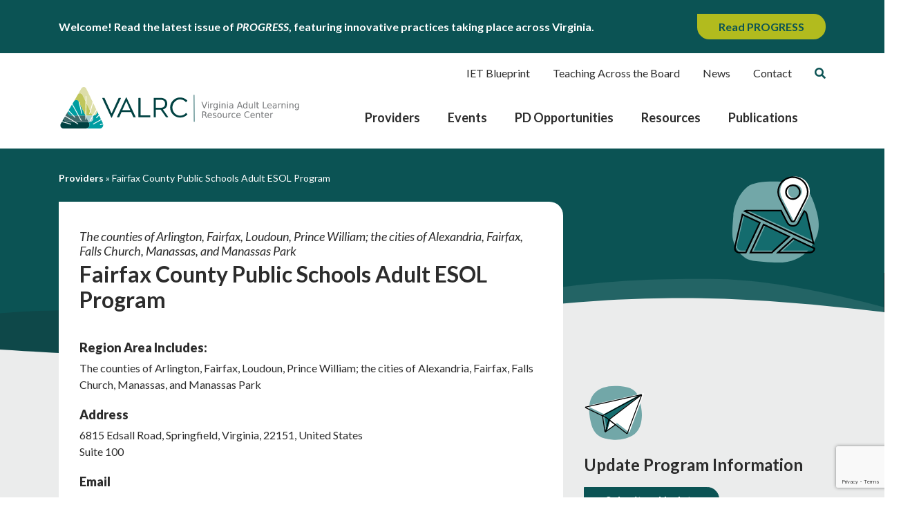

--- FILE ---
content_type: text/html; charset=UTF-8
request_url: https://valrc.org/providers/northern-virginia/fairfax-county-public-schools-adult-esol-program/
body_size: 17904
content:

	<!doctype html>
<!--[if lt IE 9]><html class="no-js no-svg ie lt-ie9 lt-ie8 lt-ie7" lang="en-US"> <![endif]-->
<!--[if IE 9]><html class="no-js no-svg ie ie9 lt-ie9 lt-ie8" lang="en-US"> <![endif]-->
<!--[if gt IE 9]><!--><html class="no-js no-svg" lang="en-US"> <!--<![endif]-->
<head>
    <!-- Google Tag Manager -->
    <script>(function(w,d,s,l,i){w[l]=w[l]||[];w[l].push({'gtm.start':
    new Date().getTime(),event:'gtm.js'});var f=d.getElementsByTagName(s)[0],
    j=d.createElement(s),dl=l!='dataLayer'?'&l='+l:'';j.async=true;j.src=
    'https://www.googletagmanager.com/gtm.js?id='+i+dl;f.parentNode.insertBefore(j,f);
    })(window,document,'script','dataLayer','GTM-WVZS93B');</script>
    <!-- End Google Tag Manager -->
    <meta charset="UTF-8" />
<script type="text/javascript">
/* <![CDATA[ */
var gform;gform||(document.addEventListener("gform_main_scripts_loaded",function(){gform.scriptsLoaded=!0}),document.addEventListener("gform/theme/scripts_loaded",function(){gform.themeScriptsLoaded=!0}),window.addEventListener("DOMContentLoaded",function(){gform.domLoaded=!0}),gform={domLoaded:!1,scriptsLoaded:!1,themeScriptsLoaded:!1,isFormEditor:()=>"function"==typeof InitializeEditor,callIfLoaded:function(o){return!(!gform.domLoaded||!gform.scriptsLoaded||!gform.themeScriptsLoaded&&!gform.isFormEditor()||(gform.isFormEditor()&&console.warn("The use of gform.initializeOnLoaded() is deprecated in the form editor context and will be removed in Gravity Forms 3.1."),o(),0))},initializeOnLoaded:function(o){gform.callIfLoaded(o)||(document.addEventListener("gform_main_scripts_loaded",()=>{gform.scriptsLoaded=!0,gform.callIfLoaded(o)}),document.addEventListener("gform/theme/scripts_loaded",()=>{gform.themeScriptsLoaded=!0,gform.callIfLoaded(o)}),window.addEventListener("DOMContentLoaded",()=>{gform.domLoaded=!0,gform.callIfLoaded(o)}))},hooks:{action:{},filter:{}},addAction:function(o,r,e,t){gform.addHook("action",o,r,e,t)},addFilter:function(o,r,e,t){gform.addHook("filter",o,r,e,t)},doAction:function(o){gform.doHook("action",o,arguments)},applyFilters:function(o){return gform.doHook("filter",o,arguments)},removeAction:function(o,r){gform.removeHook("action",o,r)},removeFilter:function(o,r,e){gform.removeHook("filter",o,r,e)},addHook:function(o,r,e,t,n){null==gform.hooks[o][r]&&(gform.hooks[o][r]=[]);var d=gform.hooks[o][r];null==n&&(n=r+"_"+d.length),gform.hooks[o][r].push({tag:n,callable:e,priority:t=null==t?10:t})},doHook:function(r,o,e){var t;if(e=Array.prototype.slice.call(e,1),null!=gform.hooks[r][o]&&((o=gform.hooks[r][o]).sort(function(o,r){return o.priority-r.priority}),o.forEach(function(o){"function"!=typeof(t=o.callable)&&(t=window[t]),"action"==r?t.apply(null,e):e[0]=t.apply(null,e)})),"filter"==r)return e[0]},removeHook:function(o,r,t,n){var e;null!=gform.hooks[o][r]&&(e=(e=gform.hooks[o][r]).filter(function(o,r,e){return!!(null!=n&&n!=o.tag||null!=t&&t!=o.priority)}),gform.hooks[o][r]=e)}});
/* ]]> */
</script>

    <meta name="description" content="">
    <meta http-equiv="Content-Type" content="text/html; charset=UTF-8" />
    <meta http-equiv="X-UA-Compatible" content="IE=edge">
    <meta name="viewport" content="width=device-width, initial-scale=1">
    <link rel="pingback" href="https://valrc.org/xmlrpc.php" />
    <link rel="profile" href="https://gmpg.org/xfn/11">
    <title>Fairfax County Public Schools Adult ESOL Program &#8211; VALRC</title>
<meta name='robots' content='max-image-preview:large' />
	<style>img:is([sizes="auto" i], [sizes^="auto," i]) { contain-intrinsic-size: 3000px 1500px }</style>
	<link rel='dns-prefetch' href='//www.google.com' />
<link rel='dns-prefetch' href='//www.googletagmanager.com' />
<link rel='dns-prefetch' href='//use.fontawesome.com' />
<link rel='dns-prefetch' href='//fonts.googleapis.com' />
<link rel="alternate" type="application/rss+xml" title="VALRC &raquo; Feed" href="https://valrc.org/feed/" />
<link rel="alternate" type="application/rss+xml" title="VALRC &raquo; Comments Feed" href="https://valrc.org/comments/feed/" />
<link rel="alternate" type="text/calendar" title="VALRC &raquo; iCal Feed" href="https://valrc.org/events/?ical=1" />
<link rel='stylesheet' id='tribe-events-pro-mini-calendar-block-styles-css' href='https://valrc.org/wp-content/plugins/events-calendar-pro/build/css/tribe-events-pro-mini-calendar-block.css?ver=7.7.10' type='text/css' media='all' />
<link rel='stylesheet' id='wp-block-library-css' href='https://valrc.org/wp-includes/css/dist/block-library/style.min.css?ver=2cd4a8bcc13f390990ecefa1cf41e79f' type='text/css' media='all' />
<style id='classic-theme-styles-inline-css' type='text/css'>
/*! This file is auto-generated */
.wp-block-button__link{color:#fff;background-color:#32373c;border-radius:9999px;box-shadow:none;text-decoration:none;padding:calc(.667em + 2px) calc(1.333em + 2px);font-size:1.125em}.wp-block-file__button{background:#32373c;color:#fff;text-decoration:none}
</style>
<style id='safe-svg-svg-icon-style-inline-css' type='text/css'>
.safe-svg-cover{text-align:center}.safe-svg-cover .safe-svg-inside{display:inline-block;max-width:100%}.safe-svg-cover svg{fill:currentColor;height:100%;max-height:100%;max-width:100%;width:100%}

</style>
<style id='global-styles-inline-css' type='text/css'>
:root{--wp--preset--aspect-ratio--square: 1;--wp--preset--aspect-ratio--4-3: 4/3;--wp--preset--aspect-ratio--3-4: 3/4;--wp--preset--aspect-ratio--3-2: 3/2;--wp--preset--aspect-ratio--2-3: 2/3;--wp--preset--aspect-ratio--16-9: 16/9;--wp--preset--aspect-ratio--9-16: 9/16;--wp--preset--color--black: #000000;--wp--preset--color--cyan-bluish-gray: #abb8c3;--wp--preset--color--white: #ffffff;--wp--preset--color--pale-pink: #f78da7;--wp--preset--color--vivid-red: #cf2e2e;--wp--preset--color--luminous-vivid-orange: #ff6900;--wp--preset--color--luminous-vivid-amber: #fcb900;--wp--preset--color--light-green-cyan: #7bdcb5;--wp--preset--color--vivid-green-cyan: #00d084;--wp--preset--color--pale-cyan-blue: #8ed1fc;--wp--preset--color--vivid-cyan-blue: #0693e3;--wp--preset--color--vivid-purple: #9b51e0;--wp--preset--gradient--vivid-cyan-blue-to-vivid-purple: linear-gradient(135deg,rgba(6,147,227,1) 0%,rgb(155,81,224) 100%);--wp--preset--gradient--light-green-cyan-to-vivid-green-cyan: linear-gradient(135deg,rgb(122,220,180) 0%,rgb(0,208,130) 100%);--wp--preset--gradient--luminous-vivid-amber-to-luminous-vivid-orange: linear-gradient(135deg,rgba(252,185,0,1) 0%,rgba(255,105,0,1) 100%);--wp--preset--gradient--luminous-vivid-orange-to-vivid-red: linear-gradient(135deg,rgba(255,105,0,1) 0%,rgb(207,46,46) 100%);--wp--preset--gradient--very-light-gray-to-cyan-bluish-gray: linear-gradient(135deg,rgb(238,238,238) 0%,rgb(169,184,195) 100%);--wp--preset--gradient--cool-to-warm-spectrum: linear-gradient(135deg,rgb(74,234,220) 0%,rgb(151,120,209) 20%,rgb(207,42,186) 40%,rgb(238,44,130) 60%,rgb(251,105,98) 80%,rgb(254,248,76) 100%);--wp--preset--gradient--blush-light-purple: linear-gradient(135deg,rgb(255,206,236) 0%,rgb(152,150,240) 100%);--wp--preset--gradient--blush-bordeaux: linear-gradient(135deg,rgb(254,205,165) 0%,rgb(254,45,45) 50%,rgb(107,0,62) 100%);--wp--preset--gradient--luminous-dusk: linear-gradient(135deg,rgb(255,203,112) 0%,rgb(199,81,192) 50%,rgb(65,88,208) 100%);--wp--preset--gradient--pale-ocean: linear-gradient(135deg,rgb(255,245,203) 0%,rgb(182,227,212) 50%,rgb(51,167,181) 100%);--wp--preset--gradient--electric-grass: linear-gradient(135deg,rgb(202,248,128) 0%,rgb(113,206,126) 100%);--wp--preset--gradient--midnight: linear-gradient(135deg,rgb(2,3,129) 0%,rgb(40,116,252) 100%);--wp--preset--font-size--small: 13px;--wp--preset--font-size--medium: 20px;--wp--preset--font-size--large: 36px;--wp--preset--font-size--x-large: 42px;--wp--preset--spacing--20: 0.44rem;--wp--preset--spacing--30: 0.67rem;--wp--preset--spacing--40: 1rem;--wp--preset--spacing--50: 1.5rem;--wp--preset--spacing--60: 2.25rem;--wp--preset--spacing--70: 3.38rem;--wp--preset--spacing--80: 5.06rem;--wp--preset--shadow--natural: 6px 6px 9px rgba(0, 0, 0, 0.2);--wp--preset--shadow--deep: 12px 12px 50px rgba(0, 0, 0, 0.4);--wp--preset--shadow--sharp: 6px 6px 0px rgba(0, 0, 0, 0.2);--wp--preset--shadow--outlined: 6px 6px 0px -3px rgba(255, 255, 255, 1), 6px 6px rgba(0, 0, 0, 1);--wp--preset--shadow--crisp: 6px 6px 0px rgba(0, 0, 0, 1);}:where(.is-layout-flex){gap: 0.5em;}:where(.is-layout-grid){gap: 0.5em;}body .is-layout-flex{display: flex;}.is-layout-flex{flex-wrap: wrap;align-items: center;}.is-layout-flex > :is(*, div){margin: 0;}body .is-layout-grid{display: grid;}.is-layout-grid > :is(*, div){margin: 0;}:where(.wp-block-columns.is-layout-flex){gap: 2em;}:where(.wp-block-columns.is-layout-grid){gap: 2em;}:where(.wp-block-post-template.is-layout-flex){gap: 1.25em;}:where(.wp-block-post-template.is-layout-grid){gap: 1.25em;}.has-black-color{color: var(--wp--preset--color--black) !important;}.has-cyan-bluish-gray-color{color: var(--wp--preset--color--cyan-bluish-gray) !important;}.has-white-color{color: var(--wp--preset--color--white) !important;}.has-pale-pink-color{color: var(--wp--preset--color--pale-pink) !important;}.has-vivid-red-color{color: var(--wp--preset--color--vivid-red) !important;}.has-luminous-vivid-orange-color{color: var(--wp--preset--color--luminous-vivid-orange) !important;}.has-luminous-vivid-amber-color{color: var(--wp--preset--color--luminous-vivid-amber) !important;}.has-light-green-cyan-color{color: var(--wp--preset--color--light-green-cyan) !important;}.has-vivid-green-cyan-color{color: var(--wp--preset--color--vivid-green-cyan) !important;}.has-pale-cyan-blue-color{color: var(--wp--preset--color--pale-cyan-blue) !important;}.has-vivid-cyan-blue-color{color: var(--wp--preset--color--vivid-cyan-blue) !important;}.has-vivid-purple-color{color: var(--wp--preset--color--vivid-purple) !important;}.has-black-background-color{background-color: var(--wp--preset--color--black) !important;}.has-cyan-bluish-gray-background-color{background-color: var(--wp--preset--color--cyan-bluish-gray) !important;}.has-white-background-color{background-color: var(--wp--preset--color--white) !important;}.has-pale-pink-background-color{background-color: var(--wp--preset--color--pale-pink) !important;}.has-vivid-red-background-color{background-color: var(--wp--preset--color--vivid-red) !important;}.has-luminous-vivid-orange-background-color{background-color: var(--wp--preset--color--luminous-vivid-orange) !important;}.has-luminous-vivid-amber-background-color{background-color: var(--wp--preset--color--luminous-vivid-amber) !important;}.has-light-green-cyan-background-color{background-color: var(--wp--preset--color--light-green-cyan) !important;}.has-vivid-green-cyan-background-color{background-color: var(--wp--preset--color--vivid-green-cyan) !important;}.has-pale-cyan-blue-background-color{background-color: var(--wp--preset--color--pale-cyan-blue) !important;}.has-vivid-cyan-blue-background-color{background-color: var(--wp--preset--color--vivid-cyan-blue) !important;}.has-vivid-purple-background-color{background-color: var(--wp--preset--color--vivid-purple) !important;}.has-black-border-color{border-color: var(--wp--preset--color--black) !important;}.has-cyan-bluish-gray-border-color{border-color: var(--wp--preset--color--cyan-bluish-gray) !important;}.has-white-border-color{border-color: var(--wp--preset--color--white) !important;}.has-pale-pink-border-color{border-color: var(--wp--preset--color--pale-pink) !important;}.has-vivid-red-border-color{border-color: var(--wp--preset--color--vivid-red) !important;}.has-luminous-vivid-orange-border-color{border-color: var(--wp--preset--color--luminous-vivid-orange) !important;}.has-luminous-vivid-amber-border-color{border-color: var(--wp--preset--color--luminous-vivid-amber) !important;}.has-light-green-cyan-border-color{border-color: var(--wp--preset--color--light-green-cyan) !important;}.has-vivid-green-cyan-border-color{border-color: var(--wp--preset--color--vivid-green-cyan) !important;}.has-pale-cyan-blue-border-color{border-color: var(--wp--preset--color--pale-cyan-blue) !important;}.has-vivid-cyan-blue-border-color{border-color: var(--wp--preset--color--vivid-cyan-blue) !important;}.has-vivid-purple-border-color{border-color: var(--wp--preset--color--vivid-purple) !important;}.has-vivid-cyan-blue-to-vivid-purple-gradient-background{background: var(--wp--preset--gradient--vivid-cyan-blue-to-vivid-purple) !important;}.has-light-green-cyan-to-vivid-green-cyan-gradient-background{background: var(--wp--preset--gradient--light-green-cyan-to-vivid-green-cyan) !important;}.has-luminous-vivid-amber-to-luminous-vivid-orange-gradient-background{background: var(--wp--preset--gradient--luminous-vivid-amber-to-luminous-vivid-orange) !important;}.has-luminous-vivid-orange-to-vivid-red-gradient-background{background: var(--wp--preset--gradient--luminous-vivid-orange-to-vivid-red) !important;}.has-very-light-gray-to-cyan-bluish-gray-gradient-background{background: var(--wp--preset--gradient--very-light-gray-to-cyan-bluish-gray) !important;}.has-cool-to-warm-spectrum-gradient-background{background: var(--wp--preset--gradient--cool-to-warm-spectrum) !important;}.has-blush-light-purple-gradient-background{background: var(--wp--preset--gradient--blush-light-purple) !important;}.has-blush-bordeaux-gradient-background{background: var(--wp--preset--gradient--blush-bordeaux) !important;}.has-luminous-dusk-gradient-background{background: var(--wp--preset--gradient--luminous-dusk) !important;}.has-pale-ocean-gradient-background{background: var(--wp--preset--gradient--pale-ocean) !important;}.has-electric-grass-gradient-background{background: var(--wp--preset--gradient--electric-grass) !important;}.has-midnight-gradient-background{background: var(--wp--preset--gradient--midnight) !important;}.has-small-font-size{font-size: var(--wp--preset--font-size--small) !important;}.has-medium-font-size{font-size: var(--wp--preset--font-size--medium) !important;}.has-large-font-size{font-size: var(--wp--preset--font-size--large) !important;}.has-x-large-font-size{font-size: var(--wp--preset--font-size--x-large) !important;}
:where(.wp-block-post-template.is-layout-flex){gap: 1.25em;}:where(.wp-block-post-template.is-layout-grid){gap: 1.25em;}
:where(.wp-block-columns.is-layout-flex){gap: 2em;}:where(.wp-block-columns.is-layout-grid){gap: 2em;}
:root :where(.wp-block-pullquote){font-size: 1.5em;line-height: 1.6;}
</style>
<link rel='stylesheet' id='wpsm_ac_pro-font-awesome-front-css' href='https://valrc.org/wp-content/plugins/accordion-pro/assets/css/font-awesome/css/font-awesome.min.css?ver=2cd4a8bcc13f390990ecefa1cf41e79f' type='text/css' media='all' />
<link rel='stylesheet' id='wpsm_ac_pro_bootstrap-front-css' href='https://valrc.org/wp-content/plugins/accordion-pro/assets/css/bootstrap-front.css?ver=2cd4a8bcc13f390990ecefa1cf41e79f' type='text/css' media='all' />
<link rel='stylesheet' id='wpsm_ac_pro_animate-css' href='https://valrc.org/wp-content/plugins/accordion-pro/assets/css/animate.css?ver=2cd4a8bcc13f390990ecefa1cf41e79f' type='text/css' media='all' />
<link rel='stylesheet' id='wpsm_ac_front_font-icon-picker_all-css' href='https://valrc.org/wp-content/plugins/accordion-pro/assets/mul-type-icon-picker/icon-picker.css?ver=2cd4a8bcc13f390990ecefa1cf41e79f' type='text/css' media='all' />
<link rel='stylesheet' id='wpsm_ac_front_font-icon-picker-glyphicon_style-css' href='https://valrc.org/wp-content/plugins/accordion-pro/assets/mul-type-icon-picker/picker/glyphicon.css?ver=2cd4a8bcc13f390990ecefa1cf41e79f' type='text/css' media='all' />
<link rel='stylesheet' id='wpsm_ac_front_font-icon-picker-dashicons_style-css' href='https://valrc.org/wp-content/plugins/accordion-pro/assets/mul-type-icon-picker/picker/dashicons.css?ver=2cd4a8bcc13f390990ecefa1cf41e79f' type='text/css' media='all' />
<link rel='stylesheet' id='wpsm_ac_pro_scrollbar_style-css' href='https://valrc.org/wp-content/plugins/accordion-pro/assets/scrollbar/jquery.mCustomScrollbar.css?ver=2cd4a8bcc13f390990ecefa1cf41e79f' type='text/css' media='all' />
<link rel='stylesheet' id='megamenu-css' href='https://valrc.org/wp-content/uploads/maxmegamenu/style.css?ver=d9bdd5' type='text/css' media='all' />
<link rel='stylesheet' id='dashicons-css' href='https://valrc.org/wp-includes/css/dashicons.min.css?ver=2cd4a8bcc13f390990ecefa1cf41e79f' type='text/css' media='all' />
<link rel='stylesheet' id='megamenu-genericons-css' href='https://valrc.org/wp-content/plugins/megamenu-pro/icons/genericons/genericons/genericons.css?ver=2.4.2' type='text/css' media='all' />
<link rel='stylesheet' id='megamenu-fontawesome6-css' href='https://valrc.org/wp-content/plugins/megamenu-pro/icons/fontawesome6/css/all.min.css?ver=2.4.2' type='text/css' media='all' />
<link rel='stylesheet' id='spm-css-css' href='https://valrc.org/wp-content/themes/valrc/dist/css/spm.min.css?ver=1748360941' type='text/css' media='' />
<link rel='stylesheet' id='font-awesome-css' href='//use.fontawesome.com/releases/v5.3.1/css/all.css?ver=2cd4a8bcc13f390990ecefa1cf41e79f' type='text/css' media='all' />
<link rel='stylesheet' id='google-fonts-css' href='//fonts.googleapis.com/css2?family=Lato%3Aital%2Cwght%400%2C400%3B0%2C700%3B0%2C900%3B1%2C400%3B1%2C700%3B1%2C900&#038;display=swap&#038;ver=2cd4a8bcc13f390990ecefa1cf41e79f' type='text/css' media='all' />
<script type="text/javascript" src="https://valrc.org/wp-includes/js/jquery/jquery.min.js?ver=3.7.1" id="jquery-core-js"></script>
<script type="text/javascript" src="https://valrc.org/wp-includes/js/jquery/jquery-migrate.min.js?ver=3.4.1" id="jquery-migrate-js"></script>
<script type="text/javascript" defer='defer' src="https://valrc.org/wp-content/plugins/gravityforms/js/jquery.json.min.js?ver=2.9.25" id="gform_json-js"></script>
<script type="text/javascript" id="gform_gravityforms-js-extra">
/* <![CDATA[ */
var gf_global = {"gf_currency_config":{"name":"U.S. Dollar","symbol_left":"$","symbol_right":"","symbol_padding":"","thousand_separator":",","decimal_separator":".","decimals":2,"code":"USD"},"base_url":"https:\/\/valrc.org\/wp-content\/plugins\/gravityforms","number_formats":[],"spinnerUrl":"https:\/\/valrc.org\/wp-content\/plugins\/gravityforms\/images\/spinner.svg","version_hash":"2cf02dc3a03b186a150633396398f32c","strings":{"newRowAdded":"New row added.","rowRemoved":"Row removed","formSaved":"The form has been saved.  The content contains the link to return and complete the form."}};
var gform_i18n = {"datepicker":{"days":{"monday":"Mo","tuesday":"Tu","wednesday":"We","thursday":"Th","friday":"Fr","saturday":"Sa","sunday":"Su"},"months":{"january":"January","february":"February","march":"March","april":"April","may":"May","june":"June","july":"July","august":"August","september":"September","october":"October","november":"November","december":"December"},"firstDay":1,"iconText":"Select date"}};
var gf_legacy_multi = {"3":"1"};
var gform_gravityforms = {"strings":{"invalid_file_extension":"This type of file is not allowed. Must be one of the following:","delete_file":"Delete this file","in_progress":"in progress","file_exceeds_limit":"File exceeds size limit","illegal_extension":"This type of file is not allowed.","max_reached":"Maximum number of files reached","unknown_error":"There was a problem while saving the file on the server","currently_uploading":"Please wait for the uploading to complete","cancel":"Cancel","cancel_upload":"Cancel this upload","cancelled":"Cancelled","error":"Error","message":"Message"},"vars":{"images_url":"https:\/\/valrc.org\/wp-content\/plugins\/gravityforms\/images"}};
/* ]]> */
</script>
<script type="text/javascript" defer='defer' src="https://valrc.org/wp-content/plugins/gravityforms/js/gravityforms.min.js?ver=2.9.25" id="gform_gravityforms-js"></script>
<script type="text/javascript" defer='defer' src="https://valrc.org/wp-content/plugins/gravityforms/assets/js/dist/utils.min.js?ver=48a3755090e76a154853db28fc254681" id="gform_gravityforms_utils-js"></script>
<script type="text/javascript" src="https://valrc.org/wp-content/plugins/accordion-pro/assets/scrollbar/jquery.mCustomScrollbar.concat.min.js?ver=2cd4a8bcc13f390990ecefa1cf41e79f" id="wpsm_ac_pro_scrollbar_script-js"></script>
<script type="text/javascript" src="https://valrc.org/wp-content/themes/valrc/dist/js/spm.min.js?ver=2cd4a8bcc13f390990ecefa1cf41e79f" id="spm-js-js"></script>
<script type="text/javascript" id="spm_load_more-js-extra">
/* <![CDATA[ */
var spm_more_params = {"ajaxurl":"https:\/\/valrc.org\/wp-admin\/admin-ajax.php","posts":"{\"page\":0,\"provider\":\"northern-virginia\\\/fairfax-county-public-schools-adult-esol-program\",\"post_type\":\"provider\",\"name\":\"fairfax-county-public-schools-adult-esol-program\",\"error\":\"\",\"m\":\"\",\"p\":0,\"post_parent\":\"\",\"subpost\":\"\",\"subpost_id\":\"\",\"attachment\":\"\",\"attachment_id\":0,\"pagename\":\"fairfax-county-public-schools-adult-esol-program\",\"page_id\":0,\"second\":\"\",\"minute\":\"\",\"hour\":\"\",\"day\":0,\"monthnum\":0,\"year\":0,\"w\":0,\"category_name\":\"\",\"tag\":\"\",\"cat\":\"\",\"tag_id\":\"\",\"author\":\"\",\"author_name\":\"\",\"feed\":\"\",\"tb\":\"\",\"paged\":0,\"meta_key\":\"\",\"meta_value\":\"\",\"preview\":\"\",\"s\":\"\",\"sentence\":\"\",\"title\":\"\",\"fields\":\"all\",\"menu_order\":\"\",\"embed\":\"\",\"category__in\":[],\"category__not_in\":[],\"category__and\":[],\"post__in\":[],\"post__not_in\":[],\"post_name__in\":[],\"tag__in\":[],\"tag__not_in\":[],\"tag__and\":[],\"tag_slug__in\":[],\"tag_slug__and\":[],\"post_parent__in\":[],\"post_parent__not_in\":[],\"author__in\":[],\"author__not_in\":[],\"search_columns\":[],\"ignore_sticky_posts\":false,\"suppress_filters\":false,\"cache_results\":true,\"update_post_term_cache\":true,\"update_menu_item_cache\":false,\"lazy_load_term_meta\":true,\"update_post_meta_cache\":true,\"posts_per_page\":10,\"nopaging\":false,\"comments_per_page\":\"50\",\"no_found_rows\":false,\"order\":\"DESC\"}","current_page":"1","max_page":"0"};
/* ]]> */
</script>
<script type="text/javascript" src="https://valrc.org/wp-content/themes/valrc/load-more.js?ver=2cd4a8bcc13f390990ecefa1cf41e79f" id="spm_load_more-js"></script>

<!-- Google tag (gtag.js) snippet added by Site Kit -->
<!-- Google Analytics snippet added by Site Kit -->
<script type="text/javascript" src="https://www.googletagmanager.com/gtag/js?id=GT-P3HVHRW" id="google_gtagjs-js" async></script>
<script type="text/javascript" id="google_gtagjs-js-after">
/* <![CDATA[ */
window.dataLayer = window.dataLayer || [];function gtag(){dataLayer.push(arguments);}
gtag("set","linker",{"domains":["valrc.org"]});
gtag("js", new Date());
gtag("set", "developer_id.dZTNiMT", true);
gtag("config", "GT-P3HVHRW");
/* ]]> */
</script>
<link rel="https://api.w.org/" href="https://valrc.org/wp-json/" /><link rel="alternate" title="JSON" type="application/json" href="https://valrc.org/wp-json/wp/v2/provider/785" /><link rel="EditURI" type="application/rsd+xml" title="RSD" href="https://valrc.org/xmlrpc.php?rsd" />

<link rel="canonical" href="https://valrc.org/providers/northern-virginia/fairfax-county-public-schools-adult-esol-program/" />
<link rel='shortlink' href='https://valrc.org/?p=785' />
<link rel="alternate" title="oEmbed (JSON)" type="application/json+oembed" href="https://valrc.org/wp-json/oembed/1.0/embed?url=https%3A%2F%2Fvalrc.org%2Fproviders%2Fnorthern-virginia%2Ffairfax-county-public-schools-adult-esol-program%2F" />
<link rel="alternate" title="oEmbed (XML)" type="text/xml+oembed" href="https://valrc.org/wp-json/oembed/1.0/embed?url=https%3A%2F%2Fvalrc.org%2Fproviders%2Fnorthern-virginia%2Ffairfax-county-public-schools-adult-esol-program%2F&#038;format=xml" />
<meta name="generator" content="Site Kit by Google 1.170.0" /><meta name="tec-api-version" content="v1"><meta name="tec-api-origin" content="https://valrc.org"><link rel="alternate" href="https://valrc.org/wp-json/tribe/events/v1/" /><link rel="icon" href="https://valrc.org/wp-content/uploads/2021/09/valrc_favicon-150x150.png" sizes="32x32" />
<link rel="icon" href="https://valrc.org/wp-content/uploads/2021/09/valrc_favicon-300x300.png" sizes="192x192" />
<link rel="apple-touch-icon" href="https://valrc.org/wp-content/uploads/2021/09/valrc_favicon-300x300.png" />
<meta name="msapplication-TileImage" content="https://valrc.org/wp-content/uploads/2021/09/valrc_favicon-300x300.png" />
		<style type="text/css" id="wp-custom-css">
			.tribe-events-calendar-month__day--current .tribe-events-calendar-month__day-date-daynum {
	color: #B2BB1E;
}

body .tribe-events-calendar-month__day--current .tribe-events-calendar-month__calendar-event-title a {
	color: #fff;
}		</style>
		<style type="text/css">/** Mega Menu CSS: fs **/</style>

	
</head>


<body class="wp-singular provider-template-default single single-provider postid-785 wp-theme-valrc tribe-no-js mega-menu-primary" data-template="base.twig">

	<!-- Google Tag Manager (noscript) -->
	<noscript><iframe src="https://www.googletagmanager.com/ns.html?id=GTM-WVZS93B"
	height="0" width="0" style="display:none;visibility:hidden"></iframe></noscript>
	<!-- End Google Tag Manager (noscript) -->

	<div class="site">

		<a class="skip-link" href="#content">Skip to content</a>

					<div class="site-announcement">
  <div class="container">
    <div class="site-announcement__inner">
      <span class="site-announcement__copy">
        Welcome! Read the latest issue of <i>PROGRESS</i>, featuring innovative practices taking place across Virginia.
      </span>
        
              <a class="button button--bright-green" href="https://valrc.org/progress/2025-volume-35-no-1-march-issue/" target="_blank">Read PROGRESS</a>
          </div>
  </div>
</div>		
					
<!-- 
<script type="text/javascript" src="//branding.vcu.edu/bar/academic/latest.js"></script>
-->

<header class="site-header">
	<div class="container">
		<div class="row site-header__row">
			<div class="col-7 col-md-4 col-lg-4">
				<a class="site-header__valrc-link" href="https://valrc.org">
					<img alt="VALRC homepage" src="https://valrc.org/wp-content/uploads/2021/09/valrc_logo.svg">
				</a>
			</div>

			<div class="col">
				<div class="site-header__menus">
						<nav class="nav nav--header-secondary" aria-label="Secondary" itemscope itemtype="http://schema.org/SiteNavigationElement">
		<ul class="nav__list">
							<li class="nav__item">
					<a class="nav__link  menu-item menu-item-type-custom menu-item-object-custom menu-item-15865" href="https://ietblueprint.com/" target="_blank">
						<span>IET Blueprint</span>
					</a>
				</li>
							<li class="nav__item">
					<a class="nav__link  menu-item menu-item-type-custom menu-item-object-custom menu-item-15864" href="https://tab.valrc.org/" target="_blank">
						<span>Teaching Across the Board</span>
					</a>
				</li>
							<li class="nav__item">
					<a class="nav__link  menu-item menu-item-type-post_type menu-item-object-page current_page_parent menu-item-16415" href="https://valrc.org/news/" target="">
						<span>News</span>
					</a>
				</li>
							<li class="nav__item">
					<a class="nav__link  menu-item menu-item-type-post_type menu-item-object-page menu-item-296" href="https://valrc.org/about/" target="">
						<span>Contact</span>
					</a>
				</li>
			
							<li class="nav__item">
					<div class="search-bar">
	<button id="search-bar__toggle" aria-label="Toggle Search Form">
		<i class="fas fa-search" aria-hidden="true"></i>
	</button>

	<form role="search" method="get" action="https://valrc.org" id="search-bar__form">
		<label class="sr-only" for="s">Search for:</label>
		<input type="text" name="s" id="search-bar__field" placeholder="Search Site"/>
	</form>
</div>
				</li>
					</ul>
	</nav>

											<div id="mega-menu-wrap-primary" class="mega-menu-wrap"><div class="mega-menu-toggle"><div class="mega-toggle-blocks-left"></div><div class="mega-toggle-blocks-center"></div><div class="mega-toggle-blocks-right"><div class='mega-toggle-block mega-menu-toggle-custom-block mega-toggle-block-1 mega-menu-toggle-animated-block' id='mega-toggle-block-1'><span class="mega-menu-toggle-block mega-toggle-label" role="button" aria-expanded="false" tabindex="0"><span class="mega-toggle-label-closed"><img src="https://valrc.org/wp-content/uploads/2025/05/menu.svg"></img></span><span class="mega-toggle-label-open"><img src="https://valrc.org/wp-content/uploads/2025/05/menu.svg"></img></span></span></div></div></div><ul id="mega-menu-primary" class="mega-menu max-mega-menu mega-menu-horizontal mega-no-js" data-event="hover_intent" data-effect="fade_up" data-effect-speed="200" data-effect-mobile="slide_left" data-effect-speed-mobile="200" data-mobile-force-width="false" data-second-click="go" data-document-click="collapse" data-vertical-behaviour="standard" data-breakpoint="992" data-unbind="true" data-mobile-state="collapse_all" data-mobile-direction="vertical" data-hover-intent-timeout="300" data-hover-intent-interval="100" data-overlay-desktop="false" data-overlay-mobile="false"><li class="mega-menu-item mega-menu-item-type-post_type mega-menu-item-object-page mega-align-bottom-left mega-menu-flyout mega-menu-item-16414" id="mega-menu-item-16414"><a class="mega-menu-link" href="https://valrc.org/providers/" tabindex="0">Providers</a></li><li class="mega-menu-item mega-menu-item-type-post_type_archive mega-menu-item-object-tribe_events mega-align-bottom-left mega-menu-flyout mega-menu-item-192" id="mega-menu-item-192"><a class="mega-menu-link" href="https://valrc.org/events/" tabindex="0">Events</a></li><li class="mega-menu-item mega-menu-item-type-post_type mega-menu-item-object-page mega-align-bottom-left mega-menu-flyout mega-menu-item-180" id="mega-menu-item-180"><a class="mega-menu-link" href="https://valrc.org/pd-opportunities/" tabindex="0">PD Opportunities</a></li><li class="mega-menu-item mega-menu-item-type-post_type mega-menu-item-object-page mega-align-bottom-left mega-menu-flyout mega-menu-item-178" id="mega-menu-item-178"><a class="mega-menu-link" href="https://valrc.org/resources/" tabindex="0">Resources</a></li><li class="mega-menu-item mega-menu-item-type-post_type mega-menu-item-object-page mega-menu-item-has-children mega-align-bottom-left mega-menu-flyout mega-menu-item-15821" id="mega-menu-item-15821"><a class="mega-menu-link" href="https://valrc.org/publications/" aria-expanded="false" tabindex="0">Publications<span class="mega-indicator" aria-hidden="true"></span></a>
<ul class="mega-sub-menu">
<li class="mega-menu-item mega-menu-item-type-post_type_archive mega-menu-item-object-progress mega-menu-item-16220" id="mega-menu-item-16220"><a class="mega-menu-link" href="https://valrc.org/progress/">PROGRESS</a></li><li class="mega-menu-item mega-menu-item-type-post_type_archive mega-menu-item-object-spotlight mega-menu-item-16221" id="mega-menu-item-16221"><a class="mega-menu-link" href="https://valrc.org/spotlight/">SPOTLIGHT</a></li><li class="mega-menu-item mega-menu-item-type-post_type mega-menu-item-object-page mega-menu-item-16222" id="mega-menu-item-16222"><a class="mega-menu-link" href="https://valrc.org/community/podcasts/">Podcasts</a></li></ul>
</li></ul><button class='mega-close' aria-label='Close'></button></div>
					
				</div>
			</div>
		</div>
	</div>
</header>
		
		<main class="content" id="content">
			<div class="content__title">
					<div class="resource-title" style="background-color: #0b5354">
	<div class="container">
		<div class="resource-title__inner">
			<div class="resource-title__content">
				<nav class="breadcrumbs" aria-label="Breadcrumbs">

    <span property="itemListElement" typeof="ListItem"><a property="item" typeof="WebPage" title="Go to Providers." href="https://valrc.org/providers/" class="provider-root post post-provider" ><span property="name">Providers</span></a><meta property="position" content="1"></span> <span aria-hidden="true">&raquo;</span> <span property="itemListElement" typeof="ListItem"><span property="name" class="post post-provider current-item">Fairfax County Public Schools Adult ESOL Program</span><meta property="url" content="https://valrc.org/providers/northern-virginia/fairfax-county-public-schools-adult-esol-program/"><meta property="position" content="2"></span>

</nav>			</div>
			<img alt="" class="resource-title__icon" src="https://valrc.org/wp-content/uploads/2021/02/Icon_providers.svg">
		</div>
	</div>

	<div class="resource-title__wave wave">
		<svg version="1.1" id="Layer_1" xmlns="http://www.w3.org/2000/svg" x="0" y="0" viewbox="0 0 1024 105" xml:space="preserve">
			<style>
				.st2 {
					opacity: .1;
					fill-rule: evenodd;
					clip-rule: evenodd;
					fill: #fff;
					enable-background: new
				}
			</style>
			<rect width="1024" height="105"/>
			<path id="Rectangle_1_" fill="#0b5354" d="M-.5 0h1024v89.8H-.5z"/>
			<path id="Fill-1-Copy_1_" d="M1023.5 100.6c-97.8 4.6-272.3-3-496.6-23C289.9 47.3 114.1 37-.5 46.9v59.8h1024v-6.1z" fill-rule="evenodd" clip-rule="evenodd" fill="#0e4849"/>
			<path class="st2" d="M391.5 83c206-76 342-76 431-76 53.1 0 120.1 11 201 32.9v66.6L388 94.6l3.5-11.6z"/>
			<path d="M0 108.1V89c177.8 11.2 231.6 10.7 476.4-30.3C724 17.2 853.9 25.9 1024 45.6v62.5H0z" fill="#ebecec"/>
		</svg>
	</div>

</div>
			</div>

			<div class="content__body">
				
								
	<div class="one-resource">
		<div class="container">
			<div class="row">
				<div class="col-md-8">
					<div class="one-resource__content">
						<div class="one-resource__copy wysiwyg">
															<span class="one-resource__subtitle">The counties of Arlington, Fairfax, Loudoun, Prince William; the cities of Alexandria, Fairfax, Falls Church, Manassas, and Manassas Park</span>
							
							<h1 class="one-resource__title">Fairfax County Public Schools Adult ESOL Program</h1>

													</div>

						<div class="one-resource__metaboxes one-resource__metaboxes--provider">
							<div class="one-resource__metabox one-resource__metabox--provider wysiwyg">
								<h2 class="one-resource__metabox-heading">Region Area Includes:</h2>
								<p>The counties of Arlington, Fairfax, Loudoun, Prince William; the cities of Alexandria, Fairfax, Falls Church, Manassas, and Manassas Park</p>
							</div>

							<div class="one-resource__metabox one-resource__metabox--provider wysiwyg">
								<h2 class="one-resource__metabox-heading">Address</h2>
								<address>
									<span class="segment-street_number">6815</span> <span class="segment-street_name">Edsall Road</span>, <span class="segment-city">Springfield</span>, <span class="segment-state">Virginia</span>, <span class="segment-post_code">22151</span>, <span class="segment-country">United States</span>
																			<br>
										Suite 100
																	</address>
							</div>

															<div class="one-resource__metabox one-resource__metabox--provider wysiwyg">
									<h2 class="one-resource__metabox-heading">Email</h2>
									<p>
										<a href="/cdn-cgi/l/email-protection#ea8b8e9f869e8f998586aa8c899a99c48f8e9f"><span class="__cf_email__" data-cfemail="c0a1a4b5acb4a5b3afac80a6a3b0b3eea5a4b5">[email&#160;protected]</span></a>
									</p>
								</div>
							
															<div class="one-resource__metabox one-resource__metabox--provider wysiwyg">
									<h2 class="one-resource__metabox-heading">Phone</h2>
									<p>
										<a href="tel:703-658-2777">703-658-2777</a>
									</p>
								</div>
							
															<div class="one-resource__metabox one-resource__metabox--provider wysiwyg">
									<h2 class="one-resource__metabox-heading">Services Provided</h2>
									<p>
										Adult Education, English Language Instruction, Integrated English Literacy &amp; Civics Education (IELCE), National External Diploma Program (NEDP)
									</p>
								</div>
							
															<div class="one-resource__metabox one-resource__metabox--provider wysiwyg">
									<h2 class="one-resource__metabox-heading">Staff</h2>
									<ul>
																					<li>
												<a href="/cdn-cgi/l/email-protection#fe939f9d8b9090979099969f93be989d8e8dd09b9a8b">MaryAnn Cunningham-Florez</a>
												-
												Local Program Manager</li>
																					<li>
												<a href="/cdn-cgi/l/email-protection#24574c4b5041564b64424754570a414051">Susan Otero</a>
												-
												Education Specialist</li>
																					<li>
												<a href="/cdn-cgi/l/email-protection#7a10171c1b1e1e1f143a3c392a29543f3e2f">Jennifer Fadden</a>
												-
												Education Specialist</li>
																					<li>
												<a href="/cdn-cgi/l/email-protection#c3">Beth Clifton</a>
												-
												Resource Teacher</li>
																					<li>
												<a href="/cdn-cgi/l/email-protection#b9d2d4d1d6d7d7d6d5ddf9fffae9ea97fcfdec">Kathy Honnold</a>
												-
												Finance Analyst</li>
																					<li>
												<a href="/cdn-cgi/l/email-protection#e89b9d82899c8089c69b8985899e8d8c8985a8aeabb8bbc6adacbd">Sujatha Samavedam</a>
												-
												Data Technician</li>
																			</ul>
								</div>
													</div>

													<p class="one-resource__button one-resource__button--provider">
								<a class="button" href="https://www.fcps.edu/academics/adult-education-academics/esol-classes" target="_blank">Visit Provider Website</a>
							</p>
											</div>
				</div>
				<div class="col-md-4">
					<div class="one-resource__sidebar">
						
													<div class="one-resource__cta">
								<div class="cta cta--sidebar">

	
			<a href="https://valrc.org/update-program-information/" target="">
							<img alt="" class="cta__image" src="https://valrc.org/wp-content/uploads/2021/02/Icon_Contact.svg">
					</a>
	
	<div class="cta__content">
					<h3 class="cta__heading">
				<a href="https://valrc.org/update-program-information/" target="">
					Update Program Information
				</a>
			</h3>
		
		
					<div class="cta__link">


				
									<a class="button" href="https://valrc.org/update-program-information/" target="">Submit an Update</a>
				

			</div>
			</div>
</div>
							</div>
											</div>
				</div>
			</div>
		</div>
		<div class="one-resource__wave wave">
			<svg xmlns="http://www.w3.org/2000/svg" viewbox="0 0 1024 82">
				<rect width="1024" height="82" fill="#fff"/>
				<path fill="#ebecec" d="M0-2h1024v74H0z"/>
				<path d="M1024 84V64.9C846.2 76.1 792.4 75.5 547.6 34.5 300-6.9 170.1 1.7 0 21.5V84h1024z" fill="#fff"/>
			</svg>
		</div>
	</div>

							</div>
		</main>

					
<footer class="site-footer">
	<div class="container">
		<div class="row">
			<div class="col-lg-10">
				
                <div class='gf_browser_chrome gform_wrapper gform_legacy_markup_wrapper gform-theme--no-framework site-footer__newsletter_wrapper' data-form-theme='legacy' data-form-index='0' id='gform_wrapper_3' ><div id='gf_3' class='gform_anchor' tabindex='-1'></div>
                        <div class='gform_heading'>
                            <h3 class="gform_title">Connect With Us</h3>
                            <p class='gform_description'>Sign up to receive VALRC emails and stay informed about free professional development opportunities, the latest adult education news, and important policy updates.</p>
                        </div><form method='post' enctype='multipart/form-data' target='gform_ajax_frame_3' id='gform_3' class='site-footer__newsletter' action='/providers/northern-virginia/fairfax-county-public-schools-adult-esol-program/#gf_3' data-formid='3' novalidate><div class='gf_invisible ginput_recaptchav3' data-sitekey='6LfgnP0gAAAAACf578laMovlkmzAir0fi8EUc2WD' data-tabindex='0'><input id="input_bfdac43ce5b88fb280a46e2b292cbf67" class="gfield_recaptcha_response" type="hidden" name="input_bfdac43ce5b88fb280a46e2b292cbf67" value=""/></div>
                        <div class='gform-body gform_body'><ul id='gform_fields_3' class='gform_fields top_label form_sublabel_below description_below validation_below'><li id="field_3_1" class="gfield gfield--type-email gfield_contains_required field_sublabel_below gfield--no-description field_description_below hidden_label field_validation_below gfield_visibility_visible"  ><label class='gfield_label gform-field-label' for='input_3_1'>Email<span class="gfield_required"><span class="gfield_required gfield_required_asterisk">*</span></span></label><div class='ginput_container ginput_container_email'>
                            <input name='input_1' id='input_3_1' type='email' value='' class='medium'   placeholder='Your Email' aria-required="true" aria-invalid="false"  />
                        </div></li></ul></div>
        <div class='gform-footer gform_footer top_label'> <input type='submit' id='gform_submit_button_3' class='gform_button button' onclick='gform.submission.handleButtonClick(this);' data-submission-type='submit' value='Sign Up'  /> <input type='hidden' name='gform_ajax' value='form_id=3&amp;title=1&amp;description=1&amp;tabindex=0&amp;theme=legacy&amp;hash=72ecf5bb27e347f320c9461a0aa8f876' />
            <input type='hidden' class='gform_hidden' name='gform_submission_method' data-js='gform_submission_method_3' value='iframe' />
            <input type='hidden' class='gform_hidden' name='gform_theme' data-js='gform_theme_3' id='gform_theme_3' value='legacy' />
            <input type='hidden' class='gform_hidden' name='gform_style_settings' data-js='gform_style_settings_3' id='gform_style_settings_3' value='' />
            <input type='hidden' class='gform_hidden' name='is_submit_3' value='1' />
            <input type='hidden' class='gform_hidden' name='gform_submit' value='3' />
            
            <input type='hidden' class='gform_hidden' name='gform_unique_id' value='' />
            <input type='hidden' class='gform_hidden' name='state_3' value='WyJbXSIsIjI5MDZlMmQzMDI4YTYwZjY1OGQzY2U0YjViNTMxYzAzIl0=' />
            <input type='hidden' autocomplete='off' class='gform_hidden' name='gform_target_page_number_3' id='gform_target_page_number_3' value='0' />
            <input type='hidden' autocomplete='off' class='gform_hidden' name='gform_source_page_number_3' id='gform_source_page_number_3' value='1' />
            <input type='hidden' name='gform_field_values' value='' />
            
        </div>
                        </form>
                        </div>
		                <iframe style='display:none;width:0px;height:0px;' src='about:blank' name='gform_ajax_frame_3' id='gform_ajax_frame_3' title='This iframe contains the logic required to handle Ajax powered Gravity Forms.'></iframe>
		                <script data-cfasync="false" src="/cdn-cgi/scripts/5c5dd728/cloudflare-static/email-decode.min.js"></script><script type="text/javascript">
/* <![CDATA[ */
 gform.initializeOnLoaded( function() {gformInitSpinner( 3, 'https://valrc.org/wp-content/plugins/gravityforms/images/spinner.svg', true );jQuery('#gform_ajax_frame_3').on('load',function(){var contents = jQuery(this).contents().find('*').html();var is_postback = contents.indexOf('GF_AJAX_POSTBACK') >= 0;if(!is_postback){return;}var form_content = jQuery(this).contents().find('#gform_wrapper_3');var is_confirmation = jQuery(this).contents().find('#gform_confirmation_wrapper_3').length > 0;var is_redirect = contents.indexOf('gformRedirect(){') >= 0;var is_form = form_content.length > 0 && ! is_redirect && ! is_confirmation;var mt = parseInt(jQuery('html').css('margin-top'), 10) + parseInt(jQuery('body').css('margin-top'), 10) + 100;if(is_form){jQuery('#gform_wrapper_3').html(form_content.html());if(form_content.hasClass('gform_validation_error')){jQuery('#gform_wrapper_3').addClass('gform_validation_error');} else {jQuery('#gform_wrapper_3').removeClass('gform_validation_error');}setTimeout( function() { /* delay the scroll by 50 milliseconds to fix a bug in chrome */ jQuery(document).scrollTop(jQuery('#gform_wrapper_3').offset().top - mt); }, 50 );if(window['gformInitDatepicker']) {gformInitDatepicker();}if(window['gformInitPriceFields']) {gformInitPriceFields();}var current_page = jQuery('#gform_source_page_number_3').val();gformInitSpinner( 3, 'https://valrc.org/wp-content/plugins/gravityforms/images/spinner.svg', true );jQuery(document).trigger('gform_page_loaded', [3, current_page]);window['gf_submitting_3'] = false;}else if(!is_redirect){var confirmation_content = jQuery(this).contents().find('.GF_AJAX_POSTBACK').html();if(!confirmation_content){confirmation_content = contents;}jQuery('#gform_wrapper_3').replaceWith(confirmation_content);jQuery(document).scrollTop(jQuery('#gf_3').offset().top - mt);jQuery(document).trigger('gform_confirmation_loaded', [3]);window['gf_submitting_3'] = false;wp.a11y.speak(jQuery('#gform_confirmation_message_3').text());}else{jQuery('#gform_3').append(contents);if(window['gformRedirect']) {gformRedirect();}}jQuery(document).trigger("gform_pre_post_render", [{ formId: "3", currentPage: "current_page", abort: function() { this.preventDefault(); } }]);        if (event && event.defaultPrevented) {                return;        }        const gformWrapperDiv = document.getElementById( "gform_wrapper_3" );        if ( gformWrapperDiv ) {            const visibilitySpan = document.createElement( "span" );            visibilitySpan.id = "gform_visibility_test_3";            gformWrapperDiv.insertAdjacentElement( "afterend", visibilitySpan );        }        const visibilityTestDiv = document.getElementById( "gform_visibility_test_3" );        let postRenderFired = false;        function triggerPostRender() {            if ( postRenderFired ) {                return;            }            postRenderFired = true;            gform.core.triggerPostRenderEvents( 3, current_page );            if ( visibilityTestDiv ) {                visibilityTestDiv.parentNode.removeChild( visibilityTestDiv );            }        }        function debounce( func, wait, immediate ) {            var timeout;            return function() {                var context = this, args = arguments;                var later = function() {                    timeout = null;                    if ( !immediate ) func.apply( context, args );                };                var callNow = immediate && !timeout;                clearTimeout( timeout );                timeout = setTimeout( later, wait );                if ( callNow ) func.apply( context, args );            };        }        const debouncedTriggerPostRender = debounce( function() {            triggerPostRender();        }, 200 );        if ( visibilityTestDiv && visibilityTestDiv.offsetParent === null ) {            const observer = new MutationObserver( ( mutations ) => {                mutations.forEach( ( mutation ) => {                    if ( mutation.type === 'attributes' && visibilityTestDiv.offsetParent !== null ) {                        debouncedTriggerPostRender();                        observer.disconnect();                    }                });            });            observer.observe( document.body, {                attributes: true,                childList: false,                subtree: true,                attributeFilter: [ 'style', 'class' ],            });        } else {            triggerPostRender();        }    } );} ); 
/* ]]> */
</script>

			</div>

			<div class="col-md-5 col-lg-7">
				<div class="row">
					<div class="col-lg-5">
						<a class="site-footer__valrc-link" href="https://valrc.org">
							<img alt="VALRC homepage" src="https://valrc.org/wp-content/uploads/2021/09/valrc_logo.svg">
						</a>
					</div>

					<div class="col-lg-7">
													<address class="site-footer__address">
																	<a class="site-footer__map-url" href="https://goo.gl/maps/PNHit4W3xrA9euug7" target="_blank">
																		300 Arboretum Place, #200<br />
Richmond, VA 23236
																		</a>
															</address>
						
													<div class="site-footer__contact site-footer__contact--email">
								Email
								<a class="site-footer__contact-link" href="/cdn-cgi/l/email-protection#90e6f4f5e3fbd0e6f3e5bef5f4e5"><span class="__cf_email__" data-cfemail="631507061008231500164d060716">[email&#160;protected]</span></a>
							</div>
						
													<div class="site-footer__contact site-footer__contact--phone">
								Phone
								<a class="site-footer__contact-link" href="tel:804-828-6521">804-828-6521</a>
							</div>
						
						  <ul class="follow">
                <li class="follow__item">
              <a class="follow__link" href="https://www.facebook.com/pages/Virginia-Adult-Learning-Resource-Center/333037475357" target="_blank">
                <span class="sr-only">Facebook</span>
              </a>
          </li>
                <li class="follow__item">
              <a class="follow__link" href="https://www.linkedin.com/company/valrc-at-vcu" target="_blank">
                <span class="sr-only">LinkedIn</span>
              </a>
          </li>
                <li class="follow__item">
              <a class="follow__link" href="https://www.youtube.com/channel/UCW_LDzZIo8rltie2axfZVdQ?view_as=subscriber" target="_blank">
                <span class="sr-only">YouTube</span>
              </a>
          </li>
        </ul>
					</div>
				</div>
			</div>

			<div class="col-md-7 col-lg-5">
				<div class="row">
					<div class="col-6">
							<nav class="nav nav--footer-primary" aria-label="Primary" itemscope itemtype="http://schema.org/SiteNavigationElement">
		<ul class="nav__list">
							<li class="nav__item">
					<a class="nav__link  menu-item menu-item-type-post_type menu-item-object-page current-menu-item menu-item-16414" href="https://valrc.org/providers/" target="">
						<span>Providers</span>
					</a>
				</li>
							<li class="nav__item">
					<a class="nav__link  menu-item menu-item-type-post_type_archive menu-item-object-tribe_events menu-item-192" href="https://valrc.org/events/" target="">
						<span>Events</span>
					</a>
				</li>
							<li class="nav__item">
					<a class="nav__link  menu-item menu-item-type-post_type menu-item-object-page menu-item-180" href="https://valrc.org/pd-opportunities/" target="">
						<span>PD Opportunities</span>
					</a>
				</li>
							<li class="nav__item">
					<a class="nav__link  menu-item menu-item-type-post_type menu-item-object-page menu-item-178" href="https://valrc.org/resources/" target="">
						<span>Resources</span>
					</a>
				</li>
							<li class="nav__item">
					<a class="nav__link  menu-item menu-item-type-post_type menu-item-object-page menu-item-15821 menu-item-has-children" href="https://valrc.org/publications/" target="">
						<span>Publications</span>
					</a>
				</li>
			
					</ul>
	</nav>
					</div>

					<div class="col-6">
							<nav class="nav nav--footer-secondary" aria-label="Secondary" itemscope itemtype="http://schema.org/SiteNavigationElement">
		<ul class="nav__list">
							<li class="nav__item">
					<a class="nav__link  menu-item menu-item-type-custom menu-item-object-custom menu-item-15865" href="https://ietblueprint.com/" target="_blank">
						<span>IET Blueprint</span>
					</a>
				</li>
							<li class="nav__item">
					<a class="nav__link  menu-item menu-item-type-custom menu-item-object-custom menu-item-15864" href="https://tab.valrc.org/" target="_blank">
						<span>Teaching Across the Board</span>
					</a>
				</li>
							<li class="nav__item">
					<a class="nav__link  menu-item menu-item-type-post_type menu-item-object-page current_page_parent menu-item-16415" href="https://valrc.org/news/" target="">
						<span>News</span>
					</a>
				</li>
							<li class="nav__item">
					<a class="nav__link  menu-item menu-item-type-post_type menu-item-object-page menu-item-296" href="https://valrc.org/about/" target="">
						<span>Contact</span>
					</a>
				</li>
			
					</ul>
	</nav>
					</div>
				</div>
			</div>

			<div class="col-md-7 col-lg-8">
									<div class="site-footer__disclaimer wysiwyg">
						<p>This website was fully created through a cooperative agreement to the Virginia Adult Learning Resource Center at the <a href="https://soe.vcu.edu/" target="_blank" rel="noopener">Virginia Commonwealth University (School of Education)</a> from the <a href="https://www.doe.virginia.gov/teaching-learning-assessment/specialized-instruction/adult-education" target="_blank" rel="noopener">Virginia Department of Education</a>, grant award number 25E55EE000062.</p>
<p><a href="https://www.vcu.edu/privacy-statement/">Privacy</a>  |  <a href="https://accessibility.vcu.edu/">Accessibility</a></p>
<p><strong>Updated:</strong> 1/12/2026</p>
<p><em>For Level AA conformance, the Web page satisfies all the Level A and Level AA Success Criteria, or a Level AA conforming alternate version is provided.</em></p>
<p><a title="Explanation of WCAG 2 Level AA conformance" href="https://www.w3.org/WAI/WCAG2AA-Conformance"><br />
<img loading="lazy" decoding="async" src="https://www.w3.org/WAI/WCAG21/wcag2.1AA-v" alt="Level AA conformance, W3C WAI Web Content Accessibility Guidelines 2.1" width="88" height="32" /><br />
</a></p>

					</div>
							</div>

			<div class="col-md-5 col-lg-4">
				<ul class="site-footer__va-logos">
					<li class="site-footer__va-logo">
						<img alt="VCU" src="https://valrc.org/wp-content/uploads/2021/11/SOE.png">
					</li>
					<li class="site-footer__va-logo">
						<img alt="Virginia Department of Education" src="https://valrc.org/wp-content/uploads/2021/01/doe.png">
					</li>
				</ul>
			</div>

			<div class="col-md-6">
				<span class="site-footer__colophon site-footer__colophon--copy">
					Unless otherwise noted, content and materials provided on this website are Open Educational Resources (OER).
					<a href="https://valrc.org/data-privacy-policy/">Data Privacy Policy</a>
				</span>
			</div>

			<div class="col-md-6">
				<span class="site-footer__colophon site-footer__colophon--attr">
					Responsive Design by
					<a href="https://stpaulmedia.com/" target="_blank">Saint Paul Media, Inc.</a>
				</span>
			</div>
		</div>
	</div>
</footer>
			<script data-cfasync="false" src="/cdn-cgi/scripts/5c5dd728/cloudflare-static/email-decode.min.js"></script><script type="speculationrules">
{"prefetch":[{"source":"document","where":{"and":[{"href_matches":"\/*"},{"not":{"href_matches":["\/wp-*.php","\/wp-admin\/*","\/wp-content\/uploads\/*","\/wp-content\/*","\/wp-content\/plugins\/*","\/wp-content\/themes\/valrc\/*","\/*\\?(.+)"]}},{"not":{"selector_matches":"a[rel~=\"nofollow\"]"}},{"not":{"selector_matches":".no-prefetch, .no-prefetch a"}}]},"eagerness":"conservative"}]}
</script>
        <script>
            // Do not change this comment line otherwise Speed Optimizer won't be able to detect this script

            (function () {
                const calculateParentDistance = (child, parent) => {
                    let count = 0;
                    let currentElement = child;

                    // Traverse up the DOM tree until we reach parent or the top of the DOM
                    while (currentElement && currentElement !== parent) {
                        currentElement = currentElement.parentNode;
                        count++;
                    }

                    // If parent was not found in the hierarchy, return -1
                    if (!currentElement) {
                        return -1; // Indicates parent is not an ancestor of element
                    }

                    return count; // Number of layers between element and parent
                }
                const isMatchingClass = (linkRule, href, classes, ids) => {
                    return classes.includes(linkRule.value)
                }
                const isMatchingId = (linkRule, href, classes, ids) => {
                    return ids.includes(linkRule.value)
                }
                const isMatchingDomain = (linkRule, href, classes, ids) => {
                    if(!URL.canParse(href)) {
                        return false
                    }

                    const url = new URL(href)
                    const host = url.host
                    const hostsToMatch = [host]

                    if(host.startsWith('www.')) {
                        hostsToMatch.push(host.substring(4))
                    } else {
                        hostsToMatch.push('www.' + host)
                    }

                    return hostsToMatch.includes(linkRule.value)
                }
                const isMatchingExtension = (linkRule, href, classes, ids) => {
                    if(!URL.canParse(href)) {
                        return false
                    }

                    const url = new URL(href)

                    return url.pathname.endsWith('.' + linkRule.value)
                }
                const isMatchingSubdirectory = (linkRule, href, classes, ids) => {
                    if(!URL.canParse(href)) {
                        return false
                    }

                    const url = new URL(href)

                    return url.pathname.startsWith('/' + linkRule.value + '/')
                }
                const isMatchingProtocol = (linkRule, href, classes, ids) => {
                    if(!URL.canParse(href)) {
                        return false
                    }

                    const url = new URL(href)

                    return url.protocol === linkRule.value + ':'
                }
                const isMatchingExternal = (linkRule, href, classes, ids) => {
                    if(!URL.canParse(href) || !URL.canParse(document.location.href)) {
                        return false
                    }

                    const matchingProtocols = ['http:', 'https:']
                    const siteUrl = new URL(document.location.href)
                    const linkUrl = new URL(href)

                    // Links to subdomains will appear to be external matches according to JavaScript,
                    // but the PHP rules will filter those events out.
                    return matchingProtocols.includes(linkUrl.protocol) && siteUrl.host !== linkUrl.host
                }
                const isMatch = (linkRule, href, classes, ids) => {
                    switch (linkRule.type) {
                        case 'class':
                            return isMatchingClass(linkRule, href, classes, ids)
                        case 'id':
                            return isMatchingId(linkRule, href, classes, ids)
                        case 'domain':
                            return isMatchingDomain(linkRule, href, classes, ids)
                        case 'extension':
                            return isMatchingExtension(linkRule, href, classes, ids)
                        case 'subdirectory':
                            return isMatchingSubdirectory(linkRule, href, classes, ids)
                        case 'protocol':
                            return isMatchingProtocol(linkRule, href, classes, ids)
                        case 'external':
                            return isMatchingExternal(linkRule, href, classes, ids)
                        default:
                            return false;
                    }
                }
                const track = (element) => {
                    const href = element.href ?? null
                    const classes = Array.from(element.classList)
                    const ids = [element.id]
                    const linkRules = [{"type":"extension","value":"pdf"},{"type":"extension","value":"zip"},{"type":"protocol","value":"mailto"},{"type":"protocol","value":"tel"}]
                    if(linkRules.length === 0) {
                        return
                    }

                    // For link rules that target an id, we need to allow that id to appear
                    // in any ancestor up to the 7th ancestor. This loop looks for those matches
                    // and counts them.
                    linkRules.forEach((linkRule) => {
                        if(linkRule.type !== 'id') {
                            return;
                        }

                        const matchingAncestor = element.closest('#' + linkRule.value)

                        if(!matchingAncestor || matchingAncestor.matches('html, body')) {
                            return;
                        }

                        const depth = calculateParentDistance(element, matchingAncestor)

                        if(depth < 7) {
                            ids.push(linkRule.value)
                        }
                    });

                    // For link rules that target a class, we need to allow that class to appear
                    // in any ancestor up to the 7th ancestor. This loop looks for those matches
                    // and counts them.
                    linkRules.forEach((linkRule) => {
                        if(linkRule.type !== 'class') {
                            return;
                        }

                        const matchingAncestor = element.closest('.' + linkRule.value)

                        if(!matchingAncestor || matchingAncestor.matches('html, body')) {
                            return;
                        }

                        const depth = calculateParentDistance(element, matchingAncestor)

                        if(depth < 7) {
                            classes.push(linkRule.value)
                        }
                    });

                    const hasMatch = linkRules.some((linkRule) => {
                        return isMatch(linkRule, href, classes, ids)
                    })

                    if(!hasMatch) {
                        return
                    }

                    const url = "https://valrc.org/wp-content/plugins/independent-analytics/iawp-click-endpoint.php";
                    const body = {
                        href: href,
                        classes: classes.join(' '),
                        ids: ids.join(' '),
                        ...{"payload":{"resource":"singular","singular_id":785,"page":1},"signature":"c0472393f95c732953ecfd834311da72"}                    };

                    if (navigator.sendBeacon) {
                        let blob = new Blob([JSON.stringify(body)], {
                            type: "application/json"
                        });
                        navigator.sendBeacon(url, blob);
                    } else {
                        const xhr = new XMLHttpRequest();
                        xhr.open("POST", url, true);
                        xhr.setRequestHeader("Content-Type", "application/json;charset=UTF-8");
                        xhr.send(JSON.stringify(body))
                    }
                }
                document.addEventListener('mousedown', function (event) {
                                        if (navigator.webdriver || /bot|crawler|spider|crawling|semrushbot|chrome-lighthouse/i.test(navigator.userAgent)) {
                        return;
                    }
                    
                    const element = event.target.closest('a')

                    if(!element) {
                        return
                    }

                    const isPro = false
                    if(!isPro) {
                        return
                    }

                    // Don't track left clicks with this event. The click event is used for that.
                    if(event.button === 0) {
                        return
                    }

                    track(element)
                })
                document.addEventListener('click', function (event) {
                                        if (navigator.webdriver || /bot|crawler|spider|crawling|semrushbot|chrome-lighthouse/i.test(navigator.userAgent)) {
                        return;
                    }
                    
                    const element = event.target.closest('a, button, input[type="submit"], input[type="button"]')

                    if(!element) {
                        return
                    }

                    const isPro = false
                    if(!isPro) {
                        return
                    }

                    track(element)
                })
                document.addEventListener('play', function (event) {
                                        if (navigator.webdriver || /bot|crawler|spider|crawling|semrushbot|chrome-lighthouse/i.test(navigator.userAgent)) {
                        return;
                    }
                    
                    const element = event.target.closest('audio, video')

                    if(!element) {
                        return
                    }

                    const isPro = false
                    if(!isPro) {
                        return
                    }

                    track(element)
                }, true)
                document.addEventListener("DOMContentLoaded", function (e) {
                    if (document.hasOwnProperty("visibilityState") && document.visibilityState === "prerender") {
                        return;
                    }

                                            if (navigator.webdriver || /bot|crawler|spider|crawling|semrushbot|chrome-lighthouse/i.test(navigator.userAgent)) {
                            return;
                        }
                    
                    let referrer_url = null;

                    if (typeof document.referrer === 'string' && document.referrer.length > 0) {
                        referrer_url = document.referrer;
                    }

                    const params = location.search.slice(1).split('&').reduce((acc, s) => {
                        const [k, v] = s.split('=');
                        return Object.assign(acc, {[k]: v});
                    }, {});

                    const url = "https://valrc.org/wp-json/iawp/search";
                    const body = {
                        referrer_url,
                        utm_source: params.utm_source,
                        utm_medium: params.utm_medium,
                        utm_campaign: params.utm_campaign,
                        utm_term: params.utm_term,
                        utm_content: params.utm_content,
                        gclid: params.gclid,
                        ...{"payload":{"resource":"singular","singular_id":785,"page":1},"signature":"c0472393f95c732953ecfd834311da72"}                    };

                    if (navigator.sendBeacon) {
                        let blob = new Blob([JSON.stringify(body)], {
                            type: "application/json"
                        });
                        navigator.sendBeacon(url, blob);
                    } else {
                        const xhr = new XMLHttpRequest();
                        xhr.open("POST", url, true);
                        xhr.setRequestHeader("Content-Type", "application/json;charset=UTF-8");
                        xhr.send(JSON.stringify(body))
                    }
                });
            })();
        </script>
        		<script>
		( function ( body ) {
			'use strict';
			body.className = body.className.replace( /\btribe-no-js\b/, 'tribe-js' );
		} )( document.body );
		</script>
		<script> /* <![CDATA[ */var tribe_l10n_datatables = {"aria":{"sort_ascending":": activate to sort column ascending","sort_descending":": activate to sort column descending"},"length_menu":"Show _MENU_ entries","empty_table":"No data available in table","info":"Showing _START_ to _END_ of _TOTAL_ entries","info_empty":"Showing 0 to 0 of 0 entries","info_filtered":"(filtered from _MAX_ total entries)","zero_records":"No matching records found","search":"Search:","all_selected_text":"All items on this page were selected. ","select_all_link":"Select all pages","clear_selection":"Clear Selection.","pagination":{"all":"All","next":"Next","previous":"Previous"},"select":{"rows":{"0":"","_":": Selected %d rows","1":": Selected 1 row"}},"datepicker":{"dayNames":["Sunday","Monday","Tuesday","Wednesday","Thursday","Friday","Saturday"],"dayNamesShort":["Sun","Mon","Tue","Wed","Thu","Fri","Sat"],"dayNamesMin":["S","M","T","W","T","F","S"],"monthNames":["January","February","March","April","May","June","July","August","September","October","November","December"],"monthNamesShort":["January","February","March","April","May","June","July","August","September","October","November","December"],"monthNamesMin":["Jan","Feb","Mar","Apr","May","Jun","Jul","Aug","Sep","Oct","Nov","Dec"],"nextText":"Next","prevText":"Prev","currentText":"Today","closeText":"Done","today":"Today","clear":"Clear"}};/* ]]> */ </script><script type="text/javascript" src="https://valrc.org/wp-includes/js/dist/dom-ready.min.js?ver=f77871ff7694fffea381" id="wp-dom-ready-js"></script>
<script type="text/javascript" src="https://valrc.org/wp-includes/js/dist/hooks.min.js?ver=4d63a3d491d11ffd8ac6" id="wp-hooks-js"></script>
<script type="text/javascript" src="https://valrc.org/wp-includes/js/dist/i18n.min.js?ver=5e580eb46a90c2b997e6" id="wp-i18n-js"></script>
<script type="text/javascript" id="wp-i18n-js-after">
/* <![CDATA[ */
wp.i18n.setLocaleData( { 'text direction\u0004ltr': [ 'ltr' ] } );
/* ]]> */
</script>
<script type="text/javascript" src="https://valrc.org/wp-includes/js/dist/a11y.min.js?ver=3156534cc54473497e14" id="wp-a11y-js"></script>
<script type="text/javascript" defer='defer' src="https://valrc.org/wp-content/plugins/gravityforms/js/placeholders.jquery.min.js?ver=2.9.25" id="gform_placeholder-js"></script>
<script type="text/javascript" defer='defer' src="https://valrc.org/wp-content/plugins/gravityforms/assets/js/dist/vendor-theme.min.js?ver=4f8b3915c1c1e1a6800825abd64b03cb" id="gform_gravityforms_theme_vendors-js"></script>
<script type="text/javascript" id="gform_gravityforms_theme-js-extra">
/* <![CDATA[ */
var gform_theme_config = {"common":{"form":{"honeypot":{"version_hash":"2cf02dc3a03b186a150633396398f32c"},"ajax":{"ajaxurl":"https:\/\/valrc.org\/wp-admin\/admin-ajax.php","ajax_submission_nonce":"f61e40a26b","i18n":{"step_announcement":"Step %1$s of %2$s, %3$s","unknown_error":"There was an unknown error processing your request. Please try again."}}}},"hmr_dev":"","public_path":"https:\/\/valrc.org\/wp-content\/plugins\/gravityforms\/assets\/js\/dist\/","config_nonce":"adfc2f8054"};
/* ]]> */
</script>
<script type="text/javascript" defer='defer' src="https://valrc.org/wp-content/plugins/gravityforms/assets/js/dist/scripts-theme.min.js?ver=244d9e312b90e462b62b2d9b9d415753" id="gform_gravityforms_theme-js"></script>
<script type="text/javascript" src="https://valrc.org/wp-content/plugins/the-events-calendar/common/build/js/user-agent.js?ver=da75d0bdea6dde3898df" id="tec-user-agent-js"></script>
<script type="text/javascript" src="https://valrc.org/wp-content/plugins/accordion-pro/assets/js/bootstrap.js?ver=2cd4a8bcc13f390990ecefa1cf41e79f" id="wpsm_ac_pro_bootstrap-js-front-js"></script>
<script type="text/javascript" id="gforms_recaptcha_recaptcha-js-extra">
/* <![CDATA[ */
var gforms_recaptcha_recaptcha_strings = {"nonce":"9abe6f40cf","disconnect":"Disconnecting","change_connection_type":"Resetting","spinner":"https:\/\/valrc.org\/wp-content\/plugins\/gravityforms\/images\/spinner.svg","connection_type":"classic","disable_badge":"","change_connection_type_title":"Change Connection Type","change_connection_type_message":"Changing the connection type will delete your current settings.  Do you want to proceed?","disconnect_title":"Disconnect","disconnect_message":"Disconnecting from reCAPTCHA will delete your current settings.  Do you want to proceed?","site_key":"6LfgnP0gAAAAACf578laMovlkmzAir0fi8EUc2WD"};
/* ]]> */
</script>
<script type="text/javascript" src="https://www.google.com/recaptcha/api.js?render=6LfgnP0gAAAAACf578laMovlkmzAir0fi8EUc2WD&amp;ver=2.1.0" id="gforms_recaptcha_recaptcha-js" defer="defer" data-wp-strategy="defer"></script>
<script type="text/javascript" src="https://valrc.org/wp-content/plugins/gravityformsrecaptcha/js/frontend.min.js?ver=2.1.0" id="gforms_recaptcha_frontend-js" defer="defer" data-wp-strategy="defer"></script>
<script type="text/javascript" src="https://valrc.org/wp-includes/js/hoverIntent.min.js?ver=1.10.2" id="hoverIntent-js"></script>
<script type="text/javascript" src="https://valrc.org/wp-content/plugins/megamenu/js/maxmegamenu.js?ver=3.6.2" id="megamenu-js"></script>
<script type="text/javascript" src="https://valrc.org/wp-content/plugins/megamenu-pro/assets/public.js?ver=2.4.2" id="megamenu-pro-js"></script>
<script type="text/javascript">
/* <![CDATA[ */
 gform.initializeOnLoaded( function() { jQuery(document).on('gform_post_render', function(event, formId, currentPage){if(formId == 3) {if(typeof Placeholders != 'undefined'){
                        Placeholders.enable();
                    }} } );jQuery(document).on('gform_post_conditional_logic', function(event, formId, fields, isInit){} ) } ); 
/* ]]> */
</script>
<script type="text/javascript">
/* <![CDATA[ */
 gform.initializeOnLoaded( function() {jQuery(document).trigger("gform_pre_post_render", [{ formId: "3", currentPage: "1", abort: function() { this.preventDefault(); } }]);        if (event && event.defaultPrevented) {                return;        }        const gformWrapperDiv = document.getElementById( "gform_wrapper_3" );        if ( gformWrapperDiv ) {            const visibilitySpan = document.createElement( "span" );            visibilitySpan.id = "gform_visibility_test_3";            gformWrapperDiv.insertAdjacentElement( "afterend", visibilitySpan );        }        const visibilityTestDiv = document.getElementById( "gform_visibility_test_3" );        let postRenderFired = false;        function triggerPostRender() {            if ( postRenderFired ) {                return;            }            postRenderFired = true;            gform.core.triggerPostRenderEvents( 3, 1 );            if ( visibilityTestDiv ) {                visibilityTestDiv.parentNode.removeChild( visibilityTestDiv );            }        }        function debounce( func, wait, immediate ) {            var timeout;            return function() {                var context = this, args = arguments;                var later = function() {                    timeout = null;                    if ( !immediate ) func.apply( context, args );                };                var callNow = immediate && !timeout;                clearTimeout( timeout );                timeout = setTimeout( later, wait );                if ( callNow ) func.apply( context, args );            };        }        const debouncedTriggerPostRender = debounce( function() {            triggerPostRender();        }, 200 );        if ( visibilityTestDiv && visibilityTestDiv.offsetParent === null ) {            const observer = new MutationObserver( ( mutations ) => {                mutations.forEach( ( mutation ) => {                    if ( mutation.type === 'attributes' && visibilityTestDiv.offsetParent !== null ) {                        debouncedTriggerPostRender();                        observer.disconnect();                    }                });            });            observer.observe( document.body, {                attributes: true,                childList: false,                subtree: true,                attributeFilter: [ 'style', 'class' ],            });        } else {            triggerPostRender();        }    } ); 
/* ]]> */
</script>

		
	</div>

<script defer src="https://static.cloudflareinsights.com/beacon.min.js/vcd15cbe7772f49c399c6a5babf22c1241717689176015" integrity="sha512-ZpsOmlRQV6y907TI0dKBHq9Md29nnaEIPlkf84rnaERnq6zvWvPUqr2ft8M1aS28oN72PdrCzSjY4U6VaAw1EQ==" data-cf-beacon='{"version":"2024.11.0","token":"86e8f9ca5d244396983505ee28184028","r":1,"server_timing":{"name":{"cfCacheStatus":true,"cfEdge":true,"cfExtPri":true,"cfL4":true,"cfOrigin":true,"cfSpeedBrain":true},"location_startswith":null}}' crossorigin="anonymous"></script>
</body>

</html>

--- FILE ---
content_type: text/html; charset=utf-8
request_url: https://www.google.com/recaptcha/api2/anchor?ar=1&k=6LfgnP0gAAAAACf578laMovlkmzAir0fi8EUc2WD&co=aHR0cHM6Ly92YWxyYy5vcmc6NDQz&hl=en&v=PoyoqOPhxBO7pBk68S4YbpHZ&size=invisible&anchor-ms=20000&execute-ms=30000&cb=2zqkw683ckn9
body_size: 48878
content:
<!DOCTYPE HTML><html dir="ltr" lang="en"><head><meta http-equiv="Content-Type" content="text/html; charset=UTF-8">
<meta http-equiv="X-UA-Compatible" content="IE=edge">
<title>reCAPTCHA</title>
<style type="text/css">
/* cyrillic-ext */
@font-face {
  font-family: 'Roboto';
  font-style: normal;
  font-weight: 400;
  font-stretch: 100%;
  src: url(//fonts.gstatic.com/s/roboto/v48/KFO7CnqEu92Fr1ME7kSn66aGLdTylUAMa3GUBHMdazTgWw.woff2) format('woff2');
  unicode-range: U+0460-052F, U+1C80-1C8A, U+20B4, U+2DE0-2DFF, U+A640-A69F, U+FE2E-FE2F;
}
/* cyrillic */
@font-face {
  font-family: 'Roboto';
  font-style: normal;
  font-weight: 400;
  font-stretch: 100%;
  src: url(//fonts.gstatic.com/s/roboto/v48/KFO7CnqEu92Fr1ME7kSn66aGLdTylUAMa3iUBHMdazTgWw.woff2) format('woff2');
  unicode-range: U+0301, U+0400-045F, U+0490-0491, U+04B0-04B1, U+2116;
}
/* greek-ext */
@font-face {
  font-family: 'Roboto';
  font-style: normal;
  font-weight: 400;
  font-stretch: 100%;
  src: url(//fonts.gstatic.com/s/roboto/v48/KFO7CnqEu92Fr1ME7kSn66aGLdTylUAMa3CUBHMdazTgWw.woff2) format('woff2');
  unicode-range: U+1F00-1FFF;
}
/* greek */
@font-face {
  font-family: 'Roboto';
  font-style: normal;
  font-weight: 400;
  font-stretch: 100%;
  src: url(//fonts.gstatic.com/s/roboto/v48/KFO7CnqEu92Fr1ME7kSn66aGLdTylUAMa3-UBHMdazTgWw.woff2) format('woff2');
  unicode-range: U+0370-0377, U+037A-037F, U+0384-038A, U+038C, U+038E-03A1, U+03A3-03FF;
}
/* math */
@font-face {
  font-family: 'Roboto';
  font-style: normal;
  font-weight: 400;
  font-stretch: 100%;
  src: url(//fonts.gstatic.com/s/roboto/v48/KFO7CnqEu92Fr1ME7kSn66aGLdTylUAMawCUBHMdazTgWw.woff2) format('woff2');
  unicode-range: U+0302-0303, U+0305, U+0307-0308, U+0310, U+0312, U+0315, U+031A, U+0326-0327, U+032C, U+032F-0330, U+0332-0333, U+0338, U+033A, U+0346, U+034D, U+0391-03A1, U+03A3-03A9, U+03B1-03C9, U+03D1, U+03D5-03D6, U+03F0-03F1, U+03F4-03F5, U+2016-2017, U+2034-2038, U+203C, U+2040, U+2043, U+2047, U+2050, U+2057, U+205F, U+2070-2071, U+2074-208E, U+2090-209C, U+20D0-20DC, U+20E1, U+20E5-20EF, U+2100-2112, U+2114-2115, U+2117-2121, U+2123-214F, U+2190, U+2192, U+2194-21AE, U+21B0-21E5, U+21F1-21F2, U+21F4-2211, U+2213-2214, U+2216-22FF, U+2308-230B, U+2310, U+2319, U+231C-2321, U+2336-237A, U+237C, U+2395, U+239B-23B7, U+23D0, U+23DC-23E1, U+2474-2475, U+25AF, U+25B3, U+25B7, U+25BD, U+25C1, U+25CA, U+25CC, U+25FB, U+266D-266F, U+27C0-27FF, U+2900-2AFF, U+2B0E-2B11, U+2B30-2B4C, U+2BFE, U+3030, U+FF5B, U+FF5D, U+1D400-1D7FF, U+1EE00-1EEFF;
}
/* symbols */
@font-face {
  font-family: 'Roboto';
  font-style: normal;
  font-weight: 400;
  font-stretch: 100%;
  src: url(//fonts.gstatic.com/s/roboto/v48/KFO7CnqEu92Fr1ME7kSn66aGLdTylUAMaxKUBHMdazTgWw.woff2) format('woff2');
  unicode-range: U+0001-000C, U+000E-001F, U+007F-009F, U+20DD-20E0, U+20E2-20E4, U+2150-218F, U+2190, U+2192, U+2194-2199, U+21AF, U+21E6-21F0, U+21F3, U+2218-2219, U+2299, U+22C4-22C6, U+2300-243F, U+2440-244A, U+2460-24FF, U+25A0-27BF, U+2800-28FF, U+2921-2922, U+2981, U+29BF, U+29EB, U+2B00-2BFF, U+4DC0-4DFF, U+FFF9-FFFB, U+10140-1018E, U+10190-1019C, U+101A0, U+101D0-101FD, U+102E0-102FB, U+10E60-10E7E, U+1D2C0-1D2D3, U+1D2E0-1D37F, U+1F000-1F0FF, U+1F100-1F1AD, U+1F1E6-1F1FF, U+1F30D-1F30F, U+1F315, U+1F31C, U+1F31E, U+1F320-1F32C, U+1F336, U+1F378, U+1F37D, U+1F382, U+1F393-1F39F, U+1F3A7-1F3A8, U+1F3AC-1F3AF, U+1F3C2, U+1F3C4-1F3C6, U+1F3CA-1F3CE, U+1F3D4-1F3E0, U+1F3ED, U+1F3F1-1F3F3, U+1F3F5-1F3F7, U+1F408, U+1F415, U+1F41F, U+1F426, U+1F43F, U+1F441-1F442, U+1F444, U+1F446-1F449, U+1F44C-1F44E, U+1F453, U+1F46A, U+1F47D, U+1F4A3, U+1F4B0, U+1F4B3, U+1F4B9, U+1F4BB, U+1F4BF, U+1F4C8-1F4CB, U+1F4D6, U+1F4DA, U+1F4DF, U+1F4E3-1F4E6, U+1F4EA-1F4ED, U+1F4F7, U+1F4F9-1F4FB, U+1F4FD-1F4FE, U+1F503, U+1F507-1F50B, U+1F50D, U+1F512-1F513, U+1F53E-1F54A, U+1F54F-1F5FA, U+1F610, U+1F650-1F67F, U+1F687, U+1F68D, U+1F691, U+1F694, U+1F698, U+1F6AD, U+1F6B2, U+1F6B9-1F6BA, U+1F6BC, U+1F6C6-1F6CF, U+1F6D3-1F6D7, U+1F6E0-1F6EA, U+1F6F0-1F6F3, U+1F6F7-1F6FC, U+1F700-1F7FF, U+1F800-1F80B, U+1F810-1F847, U+1F850-1F859, U+1F860-1F887, U+1F890-1F8AD, U+1F8B0-1F8BB, U+1F8C0-1F8C1, U+1F900-1F90B, U+1F93B, U+1F946, U+1F984, U+1F996, U+1F9E9, U+1FA00-1FA6F, U+1FA70-1FA7C, U+1FA80-1FA89, U+1FA8F-1FAC6, U+1FACE-1FADC, U+1FADF-1FAE9, U+1FAF0-1FAF8, U+1FB00-1FBFF;
}
/* vietnamese */
@font-face {
  font-family: 'Roboto';
  font-style: normal;
  font-weight: 400;
  font-stretch: 100%;
  src: url(//fonts.gstatic.com/s/roboto/v48/KFO7CnqEu92Fr1ME7kSn66aGLdTylUAMa3OUBHMdazTgWw.woff2) format('woff2');
  unicode-range: U+0102-0103, U+0110-0111, U+0128-0129, U+0168-0169, U+01A0-01A1, U+01AF-01B0, U+0300-0301, U+0303-0304, U+0308-0309, U+0323, U+0329, U+1EA0-1EF9, U+20AB;
}
/* latin-ext */
@font-face {
  font-family: 'Roboto';
  font-style: normal;
  font-weight: 400;
  font-stretch: 100%;
  src: url(//fonts.gstatic.com/s/roboto/v48/KFO7CnqEu92Fr1ME7kSn66aGLdTylUAMa3KUBHMdazTgWw.woff2) format('woff2');
  unicode-range: U+0100-02BA, U+02BD-02C5, U+02C7-02CC, U+02CE-02D7, U+02DD-02FF, U+0304, U+0308, U+0329, U+1D00-1DBF, U+1E00-1E9F, U+1EF2-1EFF, U+2020, U+20A0-20AB, U+20AD-20C0, U+2113, U+2C60-2C7F, U+A720-A7FF;
}
/* latin */
@font-face {
  font-family: 'Roboto';
  font-style: normal;
  font-weight: 400;
  font-stretch: 100%;
  src: url(//fonts.gstatic.com/s/roboto/v48/KFO7CnqEu92Fr1ME7kSn66aGLdTylUAMa3yUBHMdazQ.woff2) format('woff2');
  unicode-range: U+0000-00FF, U+0131, U+0152-0153, U+02BB-02BC, U+02C6, U+02DA, U+02DC, U+0304, U+0308, U+0329, U+2000-206F, U+20AC, U+2122, U+2191, U+2193, U+2212, U+2215, U+FEFF, U+FFFD;
}
/* cyrillic-ext */
@font-face {
  font-family: 'Roboto';
  font-style: normal;
  font-weight: 500;
  font-stretch: 100%;
  src: url(//fonts.gstatic.com/s/roboto/v48/KFO7CnqEu92Fr1ME7kSn66aGLdTylUAMa3GUBHMdazTgWw.woff2) format('woff2');
  unicode-range: U+0460-052F, U+1C80-1C8A, U+20B4, U+2DE0-2DFF, U+A640-A69F, U+FE2E-FE2F;
}
/* cyrillic */
@font-face {
  font-family: 'Roboto';
  font-style: normal;
  font-weight: 500;
  font-stretch: 100%;
  src: url(//fonts.gstatic.com/s/roboto/v48/KFO7CnqEu92Fr1ME7kSn66aGLdTylUAMa3iUBHMdazTgWw.woff2) format('woff2');
  unicode-range: U+0301, U+0400-045F, U+0490-0491, U+04B0-04B1, U+2116;
}
/* greek-ext */
@font-face {
  font-family: 'Roboto';
  font-style: normal;
  font-weight: 500;
  font-stretch: 100%;
  src: url(//fonts.gstatic.com/s/roboto/v48/KFO7CnqEu92Fr1ME7kSn66aGLdTylUAMa3CUBHMdazTgWw.woff2) format('woff2');
  unicode-range: U+1F00-1FFF;
}
/* greek */
@font-face {
  font-family: 'Roboto';
  font-style: normal;
  font-weight: 500;
  font-stretch: 100%;
  src: url(//fonts.gstatic.com/s/roboto/v48/KFO7CnqEu92Fr1ME7kSn66aGLdTylUAMa3-UBHMdazTgWw.woff2) format('woff2');
  unicode-range: U+0370-0377, U+037A-037F, U+0384-038A, U+038C, U+038E-03A1, U+03A3-03FF;
}
/* math */
@font-face {
  font-family: 'Roboto';
  font-style: normal;
  font-weight: 500;
  font-stretch: 100%;
  src: url(//fonts.gstatic.com/s/roboto/v48/KFO7CnqEu92Fr1ME7kSn66aGLdTylUAMawCUBHMdazTgWw.woff2) format('woff2');
  unicode-range: U+0302-0303, U+0305, U+0307-0308, U+0310, U+0312, U+0315, U+031A, U+0326-0327, U+032C, U+032F-0330, U+0332-0333, U+0338, U+033A, U+0346, U+034D, U+0391-03A1, U+03A3-03A9, U+03B1-03C9, U+03D1, U+03D5-03D6, U+03F0-03F1, U+03F4-03F5, U+2016-2017, U+2034-2038, U+203C, U+2040, U+2043, U+2047, U+2050, U+2057, U+205F, U+2070-2071, U+2074-208E, U+2090-209C, U+20D0-20DC, U+20E1, U+20E5-20EF, U+2100-2112, U+2114-2115, U+2117-2121, U+2123-214F, U+2190, U+2192, U+2194-21AE, U+21B0-21E5, U+21F1-21F2, U+21F4-2211, U+2213-2214, U+2216-22FF, U+2308-230B, U+2310, U+2319, U+231C-2321, U+2336-237A, U+237C, U+2395, U+239B-23B7, U+23D0, U+23DC-23E1, U+2474-2475, U+25AF, U+25B3, U+25B7, U+25BD, U+25C1, U+25CA, U+25CC, U+25FB, U+266D-266F, U+27C0-27FF, U+2900-2AFF, U+2B0E-2B11, U+2B30-2B4C, U+2BFE, U+3030, U+FF5B, U+FF5D, U+1D400-1D7FF, U+1EE00-1EEFF;
}
/* symbols */
@font-face {
  font-family: 'Roboto';
  font-style: normal;
  font-weight: 500;
  font-stretch: 100%;
  src: url(//fonts.gstatic.com/s/roboto/v48/KFO7CnqEu92Fr1ME7kSn66aGLdTylUAMaxKUBHMdazTgWw.woff2) format('woff2');
  unicode-range: U+0001-000C, U+000E-001F, U+007F-009F, U+20DD-20E0, U+20E2-20E4, U+2150-218F, U+2190, U+2192, U+2194-2199, U+21AF, U+21E6-21F0, U+21F3, U+2218-2219, U+2299, U+22C4-22C6, U+2300-243F, U+2440-244A, U+2460-24FF, U+25A0-27BF, U+2800-28FF, U+2921-2922, U+2981, U+29BF, U+29EB, U+2B00-2BFF, U+4DC0-4DFF, U+FFF9-FFFB, U+10140-1018E, U+10190-1019C, U+101A0, U+101D0-101FD, U+102E0-102FB, U+10E60-10E7E, U+1D2C0-1D2D3, U+1D2E0-1D37F, U+1F000-1F0FF, U+1F100-1F1AD, U+1F1E6-1F1FF, U+1F30D-1F30F, U+1F315, U+1F31C, U+1F31E, U+1F320-1F32C, U+1F336, U+1F378, U+1F37D, U+1F382, U+1F393-1F39F, U+1F3A7-1F3A8, U+1F3AC-1F3AF, U+1F3C2, U+1F3C4-1F3C6, U+1F3CA-1F3CE, U+1F3D4-1F3E0, U+1F3ED, U+1F3F1-1F3F3, U+1F3F5-1F3F7, U+1F408, U+1F415, U+1F41F, U+1F426, U+1F43F, U+1F441-1F442, U+1F444, U+1F446-1F449, U+1F44C-1F44E, U+1F453, U+1F46A, U+1F47D, U+1F4A3, U+1F4B0, U+1F4B3, U+1F4B9, U+1F4BB, U+1F4BF, U+1F4C8-1F4CB, U+1F4D6, U+1F4DA, U+1F4DF, U+1F4E3-1F4E6, U+1F4EA-1F4ED, U+1F4F7, U+1F4F9-1F4FB, U+1F4FD-1F4FE, U+1F503, U+1F507-1F50B, U+1F50D, U+1F512-1F513, U+1F53E-1F54A, U+1F54F-1F5FA, U+1F610, U+1F650-1F67F, U+1F687, U+1F68D, U+1F691, U+1F694, U+1F698, U+1F6AD, U+1F6B2, U+1F6B9-1F6BA, U+1F6BC, U+1F6C6-1F6CF, U+1F6D3-1F6D7, U+1F6E0-1F6EA, U+1F6F0-1F6F3, U+1F6F7-1F6FC, U+1F700-1F7FF, U+1F800-1F80B, U+1F810-1F847, U+1F850-1F859, U+1F860-1F887, U+1F890-1F8AD, U+1F8B0-1F8BB, U+1F8C0-1F8C1, U+1F900-1F90B, U+1F93B, U+1F946, U+1F984, U+1F996, U+1F9E9, U+1FA00-1FA6F, U+1FA70-1FA7C, U+1FA80-1FA89, U+1FA8F-1FAC6, U+1FACE-1FADC, U+1FADF-1FAE9, U+1FAF0-1FAF8, U+1FB00-1FBFF;
}
/* vietnamese */
@font-face {
  font-family: 'Roboto';
  font-style: normal;
  font-weight: 500;
  font-stretch: 100%;
  src: url(//fonts.gstatic.com/s/roboto/v48/KFO7CnqEu92Fr1ME7kSn66aGLdTylUAMa3OUBHMdazTgWw.woff2) format('woff2');
  unicode-range: U+0102-0103, U+0110-0111, U+0128-0129, U+0168-0169, U+01A0-01A1, U+01AF-01B0, U+0300-0301, U+0303-0304, U+0308-0309, U+0323, U+0329, U+1EA0-1EF9, U+20AB;
}
/* latin-ext */
@font-face {
  font-family: 'Roboto';
  font-style: normal;
  font-weight: 500;
  font-stretch: 100%;
  src: url(//fonts.gstatic.com/s/roboto/v48/KFO7CnqEu92Fr1ME7kSn66aGLdTylUAMa3KUBHMdazTgWw.woff2) format('woff2');
  unicode-range: U+0100-02BA, U+02BD-02C5, U+02C7-02CC, U+02CE-02D7, U+02DD-02FF, U+0304, U+0308, U+0329, U+1D00-1DBF, U+1E00-1E9F, U+1EF2-1EFF, U+2020, U+20A0-20AB, U+20AD-20C0, U+2113, U+2C60-2C7F, U+A720-A7FF;
}
/* latin */
@font-face {
  font-family: 'Roboto';
  font-style: normal;
  font-weight: 500;
  font-stretch: 100%;
  src: url(//fonts.gstatic.com/s/roboto/v48/KFO7CnqEu92Fr1ME7kSn66aGLdTylUAMa3yUBHMdazQ.woff2) format('woff2');
  unicode-range: U+0000-00FF, U+0131, U+0152-0153, U+02BB-02BC, U+02C6, U+02DA, U+02DC, U+0304, U+0308, U+0329, U+2000-206F, U+20AC, U+2122, U+2191, U+2193, U+2212, U+2215, U+FEFF, U+FFFD;
}
/* cyrillic-ext */
@font-face {
  font-family: 'Roboto';
  font-style: normal;
  font-weight: 900;
  font-stretch: 100%;
  src: url(//fonts.gstatic.com/s/roboto/v48/KFO7CnqEu92Fr1ME7kSn66aGLdTylUAMa3GUBHMdazTgWw.woff2) format('woff2');
  unicode-range: U+0460-052F, U+1C80-1C8A, U+20B4, U+2DE0-2DFF, U+A640-A69F, U+FE2E-FE2F;
}
/* cyrillic */
@font-face {
  font-family: 'Roboto';
  font-style: normal;
  font-weight: 900;
  font-stretch: 100%;
  src: url(//fonts.gstatic.com/s/roboto/v48/KFO7CnqEu92Fr1ME7kSn66aGLdTylUAMa3iUBHMdazTgWw.woff2) format('woff2');
  unicode-range: U+0301, U+0400-045F, U+0490-0491, U+04B0-04B1, U+2116;
}
/* greek-ext */
@font-face {
  font-family: 'Roboto';
  font-style: normal;
  font-weight: 900;
  font-stretch: 100%;
  src: url(//fonts.gstatic.com/s/roboto/v48/KFO7CnqEu92Fr1ME7kSn66aGLdTylUAMa3CUBHMdazTgWw.woff2) format('woff2');
  unicode-range: U+1F00-1FFF;
}
/* greek */
@font-face {
  font-family: 'Roboto';
  font-style: normal;
  font-weight: 900;
  font-stretch: 100%;
  src: url(//fonts.gstatic.com/s/roboto/v48/KFO7CnqEu92Fr1ME7kSn66aGLdTylUAMa3-UBHMdazTgWw.woff2) format('woff2');
  unicode-range: U+0370-0377, U+037A-037F, U+0384-038A, U+038C, U+038E-03A1, U+03A3-03FF;
}
/* math */
@font-face {
  font-family: 'Roboto';
  font-style: normal;
  font-weight: 900;
  font-stretch: 100%;
  src: url(//fonts.gstatic.com/s/roboto/v48/KFO7CnqEu92Fr1ME7kSn66aGLdTylUAMawCUBHMdazTgWw.woff2) format('woff2');
  unicode-range: U+0302-0303, U+0305, U+0307-0308, U+0310, U+0312, U+0315, U+031A, U+0326-0327, U+032C, U+032F-0330, U+0332-0333, U+0338, U+033A, U+0346, U+034D, U+0391-03A1, U+03A3-03A9, U+03B1-03C9, U+03D1, U+03D5-03D6, U+03F0-03F1, U+03F4-03F5, U+2016-2017, U+2034-2038, U+203C, U+2040, U+2043, U+2047, U+2050, U+2057, U+205F, U+2070-2071, U+2074-208E, U+2090-209C, U+20D0-20DC, U+20E1, U+20E5-20EF, U+2100-2112, U+2114-2115, U+2117-2121, U+2123-214F, U+2190, U+2192, U+2194-21AE, U+21B0-21E5, U+21F1-21F2, U+21F4-2211, U+2213-2214, U+2216-22FF, U+2308-230B, U+2310, U+2319, U+231C-2321, U+2336-237A, U+237C, U+2395, U+239B-23B7, U+23D0, U+23DC-23E1, U+2474-2475, U+25AF, U+25B3, U+25B7, U+25BD, U+25C1, U+25CA, U+25CC, U+25FB, U+266D-266F, U+27C0-27FF, U+2900-2AFF, U+2B0E-2B11, U+2B30-2B4C, U+2BFE, U+3030, U+FF5B, U+FF5D, U+1D400-1D7FF, U+1EE00-1EEFF;
}
/* symbols */
@font-face {
  font-family: 'Roboto';
  font-style: normal;
  font-weight: 900;
  font-stretch: 100%;
  src: url(//fonts.gstatic.com/s/roboto/v48/KFO7CnqEu92Fr1ME7kSn66aGLdTylUAMaxKUBHMdazTgWw.woff2) format('woff2');
  unicode-range: U+0001-000C, U+000E-001F, U+007F-009F, U+20DD-20E0, U+20E2-20E4, U+2150-218F, U+2190, U+2192, U+2194-2199, U+21AF, U+21E6-21F0, U+21F3, U+2218-2219, U+2299, U+22C4-22C6, U+2300-243F, U+2440-244A, U+2460-24FF, U+25A0-27BF, U+2800-28FF, U+2921-2922, U+2981, U+29BF, U+29EB, U+2B00-2BFF, U+4DC0-4DFF, U+FFF9-FFFB, U+10140-1018E, U+10190-1019C, U+101A0, U+101D0-101FD, U+102E0-102FB, U+10E60-10E7E, U+1D2C0-1D2D3, U+1D2E0-1D37F, U+1F000-1F0FF, U+1F100-1F1AD, U+1F1E6-1F1FF, U+1F30D-1F30F, U+1F315, U+1F31C, U+1F31E, U+1F320-1F32C, U+1F336, U+1F378, U+1F37D, U+1F382, U+1F393-1F39F, U+1F3A7-1F3A8, U+1F3AC-1F3AF, U+1F3C2, U+1F3C4-1F3C6, U+1F3CA-1F3CE, U+1F3D4-1F3E0, U+1F3ED, U+1F3F1-1F3F3, U+1F3F5-1F3F7, U+1F408, U+1F415, U+1F41F, U+1F426, U+1F43F, U+1F441-1F442, U+1F444, U+1F446-1F449, U+1F44C-1F44E, U+1F453, U+1F46A, U+1F47D, U+1F4A3, U+1F4B0, U+1F4B3, U+1F4B9, U+1F4BB, U+1F4BF, U+1F4C8-1F4CB, U+1F4D6, U+1F4DA, U+1F4DF, U+1F4E3-1F4E6, U+1F4EA-1F4ED, U+1F4F7, U+1F4F9-1F4FB, U+1F4FD-1F4FE, U+1F503, U+1F507-1F50B, U+1F50D, U+1F512-1F513, U+1F53E-1F54A, U+1F54F-1F5FA, U+1F610, U+1F650-1F67F, U+1F687, U+1F68D, U+1F691, U+1F694, U+1F698, U+1F6AD, U+1F6B2, U+1F6B9-1F6BA, U+1F6BC, U+1F6C6-1F6CF, U+1F6D3-1F6D7, U+1F6E0-1F6EA, U+1F6F0-1F6F3, U+1F6F7-1F6FC, U+1F700-1F7FF, U+1F800-1F80B, U+1F810-1F847, U+1F850-1F859, U+1F860-1F887, U+1F890-1F8AD, U+1F8B0-1F8BB, U+1F8C0-1F8C1, U+1F900-1F90B, U+1F93B, U+1F946, U+1F984, U+1F996, U+1F9E9, U+1FA00-1FA6F, U+1FA70-1FA7C, U+1FA80-1FA89, U+1FA8F-1FAC6, U+1FACE-1FADC, U+1FADF-1FAE9, U+1FAF0-1FAF8, U+1FB00-1FBFF;
}
/* vietnamese */
@font-face {
  font-family: 'Roboto';
  font-style: normal;
  font-weight: 900;
  font-stretch: 100%;
  src: url(//fonts.gstatic.com/s/roboto/v48/KFO7CnqEu92Fr1ME7kSn66aGLdTylUAMa3OUBHMdazTgWw.woff2) format('woff2');
  unicode-range: U+0102-0103, U+0110-0111, U+0128-0129, U+0168-0169, U+01A0-01A1, U+01AF-01B0, U+0300-0301, U+0303-0304, U+0308-0309, U+0323, U+0329, U+1EA0-1EF9, U+20AB;
}
/* latin-ext */
@font-face {
  font-family: 'Roboto';
  font-style: normal;
  font-weight: 900;
  font-stretch: 100%;
  src: url(//fonts.gstatic.com/s/roboto/v48/KFO7CnqEu92Fr1ME7kSn66aGLdTylUAMa3KUBHMdazTgWw.woff2) format('woff2');
  unicode-range: U+0100-02BA, U+02BD-02C5, U+02C7-02CC, U+02CE-02D7, U+02DD-02FF, U+0304, U+0308, U+0329, U+1D00-1DBF, U+1E00-1E9F, U+1EF2-1EFF, U+2020, U+20A0-20AB, U+20AD-20C0, U+2113, U+2C60-2C7F, U+A720-A7FF;
}
/* latin */
@font-face {
  font-family: 'Roboto';
  font-style: normal;
  font-weight: 900;
  font-stretch: 100%;
  src: url(//fonts.gstatic.com/s/roboto/v48/KFO7CnqEu92Fr1ME7kSn66aGLdTylUAMa3yUBHMdazQ.woff2) format('woff2');
  unicode-range: U+0000-00FF, U+0131, U+0152-0153, U+02BB-02BC, U+02C6, U+02DA, U+02DC, U+0304, U+0308, U+0329, U+2000-206F, U+20AC, U+2122, U+2191, U+2193, U+2212, U+2215, U+FEFF, U+FFFD;
}

</style>
<link rel="stylesheet" type="text/css" href="https://www.gstatic.com/recaptcha/releases/PoyoqOPhxBO7pBk68S4YbpHZ/styles__ltr.css">
<script nonce="4EuqhMCj0s78TBiXPlFcwQ" type="text/javascript">window['__recaptcha_api'] = 'https://www.google.com/recaptcha/api2/';</script>
<script type="text/javascript" src="https://www.gstatic.com/recaptcha/releases/PoyoqOPhxBO7pBk68S4YbpHZ/recaptcha__en.js" nonce="4EuqhMCj0s78TBiXPlFcwQ">
      
    </script></head>
<body><div id="rc-anchor-alert" class="rc-anchor-alert"></div>
<input type="hidden" id="recaptcha-token" value="[base64]">
<script type="text/javascript" nonce="4EuqhMCj0s78TBiXPlFcwQ">
      recaptcha.anchor.Main.init("[\x22ainput\x22,[\x22bgdata\x22,\x22\x22,\[base64]/[base64]/[base64]/KE4oMTI0LHYsdi5HKSxMWihsLHYpKTpOKDEyNCx2LGwpLFYpLHYpLFQpKSxGKDE3MSx2KX0scjc9ZnVuY3Rpb24obCl7cmV0dXJuIGx9LEM9ZnVuY3Rpb24obCxWLHYpe04odixsLFYpLFZbYWtdPTI3OTZ9LG49ZnVuY3Rpb24obCxWKXtWLlg9KChWLlg/[base64]/[base64]/[base64]/[base64]/[base64]/[base64]/[base64]/[base64]/[base64]/[base64]/[base64]\\u003d\x22,\[base64]\\u003d\\u003d\x22,\[base64]/Cv8O+woPDvzkRSx1FwoF8JMKNw7RtQsOgwqlvwq5JX8O/MRVMwqjDnsKEIMOdw4RXaS/ChR7ChxTCgm8NeyvCtX7DpsOKcVY7w494wpvCpW9tSQYrVsKOIB3CgMO2a8OqwpFnSMOsw4ojw5jDuMOVw689w5INw4MTb8KEw6MULFrDmhtcwpYyw4/[base64]/CkipJwqLDkh5IU8Kfwr1gRsOow4TDllnDqsO1wrXDul5NNibDosKsK1HDhmhHKRrDksOmwoPDvMO7wrPCqD7CnMKEJiXClsKPwpouw5HDpm5Tw4UeEcKpRMKjwrzDhMKIZk1uw5/DhwY3YCJyU8KMw5pDZsObwrPCiWXDuwt8UsOOBhfCgMONworDpsKWwp3DuUt8QRgiTh9nFsKGw6ZHTE3DuMKADcKNYSTCgy/ChSTCh8OCw7DCuifDj8KJwqPCoMOEKsOXM8OgNlHCp0YHc8K2w67DmMKywpHDi8K/w6F9wpJLw4DDhcKEbMKKwp/CuXTCusKIQXnDg8O0wpknJg7ChcKkMsO7JsKZw6PCr8KacAvCr1vCgsKfw5kYwr53w5t1RFsrHQlswpTCoSTDqgtAXipAw6wtYQAFD8O9N3BHw7YkISAYwqYWdcKBfsK6VCXDhl3DlMKTw63DvW3CocOjDD42E2/CkcKnw77DkcK2XcOHGsOCw7DCp2DDpMKEDG/CjMK8D8OAwrTDgsOdeALChCXDt3nDuMOSU8OkdsOffMOAwpclLsODwr/CjcOKSzfCnBYbwrfCnG8LwpJUw5zDicKAw6IjP8O2wpHDuWbDrm7DqcKMMktFQ8Opw5LDj8KYCWVww6bCk8KdwqRmL8Oww6TDl0hcw7jDsxc6wojDhyo2wotXA8K2wo8ew5llXsOhe2jChxFdd8K+wr7CkcOAw7nCrsO1w6VYXC/[base64]/Cj8OTNxDDun/DsihvYA7DvMOhwp0nZBh4w6rCoHhxwqfCl8Kfd8O9wo0WwoppwqNmwqNhwq3DqmHChH/DpD3DhQLClzt5A8OzVMK7aEDDpAvDvC0OD8ONwqPCt8Kbw7wacsO/HMODwpPCjsKYEFXDqsOFwrIfwoJGwobDq8K1YUDDjcKQP8OAw7rCrMOCwo8iwoQQPzPDkMK2c3zClxTCglsXc3w2RMO4w53CnHkYHX3DmcKKN8KPBsOBHhIhS3RiUyrChVzDsMKCw6TCtcKnw6ROw5PDoTfCn1DCly/CpcOQw7/CvsO8wqI+wrYZJ2pJKglZw4bCmBvDti/Cgz7CnMKKPT8/[base64]/[base64]/DhMO/woXCtRTDqzjCisKmwpvCgMO7ccOKwrPCrMO1SlfCnUvDnQfDpcOawo9kwp/DuRcOw7l5wo9/PcKowrnCrCDDmcKFEcKXHAR0KsKJIzPClMOmAxtCDcKnAsKSw6FgwqHCvTpsOMOZwoEJRAzDhsKaw5zDg8KUwrRaw67Ct38absKfw6hDXxHDpcKCbcKrwrPDnsOySsOxQ8Klwq9UfWQdwofDjCsscsOPwo/CnAsAdsKYwqJIwqUkOB47wp1LEAA6wq1PwoYRbTBGwrjDmcOYwqI/[base64]/Dv8Onwo52w4LCmcOYw78YwrjCtsOhw6PDljx9w4/CvUrCmcKKHhvCqQ7Dgk/ChhloGsOuC1XDqwhTw4t1w51TwqnDs2gxwrxHwrfDpsKlw55JwqHDlMKrNhUhPsKQW8OuNMKlwr/[base64]/HQTDsMK2TXnClifCmcKfcMKHamUjwqJfWMKCwovCij99BMOJOcK3bXvCvsOgw4taw4nDmWHDv8KFwq9HcgUxw7bDgMK+woluw7lpFcKTaSd2wozDo8KoJF3Dnh3CuiZzHMOJw5R4TcO6dlBcw7/DoVlEZMK2WcOGwp7DhcOmTsK+worDphTCpMKCIn4FfjkjWkjDv23DrsKYNMKVHsO6bEbCrGoWUVcLAMOWwqkGw67CulU8LF86E8OVwr0eZGdbEhxcw5ALwpM1DSFBUsKWw59fwoE/QD9IVE5AADHCn8O+aHctwqHCjsKudMKGKkrCnFrCpRBBFCzCucOfecKPesKDwobDuWTClw4nw4HCqhvCncOgw7AxR8O0wqxUwrcUw6LDqMKhw5/CkMKxF8OcGzMjIcKIL3QNXMKpw53Du2/CnsO/wr/DjcKcMifDqyAUWsK8KDvCtsK4J8KPbm7CosK2d8OCIcKqwo7DpUElw7A0wr3DtsOjwpN/SArDhMO9w5A0FTBQw7JrNcOIAQnCtcOBbkR9w6HCmVNCFsOjJ0vDm8OnwpbDii/CmhfDssObw7nDvXoJFsOrPk7CsjfDhsOxw5YrwpXDtsKHwp4xPknDhTgiwqg5LsOdNCpqdcOpw7h2ecOCw6LDj8KKbgPDocKPw7fDpQDClMK6worChcKQw5tpwpFGEh5Tw67DtFZ1bsOkwr7CjMKxRsK7w7bDlsKhw5RqQl04CMKDC8OFwrBZGMOZY8O/C8O4w4fDv1LCm1HDgsKTwqvCq8KbwqN7esOTwo/DigVbKR/Cvgw6w5Acwo0rwqbCjU/Cv8OEw4jDs1NIwpTCqMO0IX3Dj8ONw5J6wonCqjArw5Jnwokawqpuw5fDpcKoUcOqw74/wphXRcKqKsOwbQHChVPDq8O2c8KGccKHwp9Pw7heFMOkw4kewpRRw7IQAsKBw5PCs8O9QkwAw74JwoHDj8OSIcOYw5XCnsOTwpFowq/[base64]/DocO8RBh/w7olKkRzw6HDkVzDksKOFMKWWi5tVMONwr/[base64]/CoMKMwrILBDpyIkYNZMO1JsOqw7hdLcKhw4wQwpZrw6bDugXDoA3Cn8KgXz4Tw4bCq3UIw5/DhsKuw7M8w61DOMOqwrhtIsKJw7gEw7jDo8Oga8KSw4PDscOYZMKiU8K+UcOqaiLCmgLChRhXwqbDpQN2DCLCpcOIMcKww7hhwr9DcMOhwqDDn8KASzvCnjh9w7HDkzfDuWU0wrZ0w7LCiHcONQI0w7nDvFlTwrrDocK7w5AiwqUDw4LCv8KHaTYRExLDiVNpXsO/CMOFdljCsMKiWVlgw4HDtsOpw5vCpGfDlcK/R3MSwq91w4DCu1bDisKhw4XChsKMw6XDqMKxw68xWMKMKVBZwrUjQWRXw5gQwqDChsOnwrAwM8KPLcO/[base64]/MVbDm15rw70JwoHCosOhwo/[base64]/ClG7DvcK6Fjx9cEnDg0PCrsKxKHbCpcO/w4ZichpFwpxESsKlFsKFw5Blw6AzF8Oxf8Kmw4p8wq/CkRHCnMKdwok1RsKIw7FKQnTCrXRIO8OTVsO+GMOPAsKpQ23Csj3Dq37ClXrDqG7Cg8Otwq1Bw6NlwrLChMOaw4LDjm45w682AcK/[base64]/CvUYBcsOiSwnDpX1vw4jDrmc8wrxAw6YxPB7ChMKrFcKddcOcTcOTXsOUZMKYYnNJecKQCMOMS2oTw4bClD3DlSvCrDLDlmvChEQ7w4gyMcKPE3c2w4LDuAYlV2bCjlFvwrPDiEnCkcKGwr/[base64]/DnAfDnsOdPcKRUB3Dmn/DgcK0NcOdDFQTw4QfcMOtwrIQFsO3LGE7w4HCscOBwrhRwoZraCTDggk4wrjDrsKXwqrDpMKpw7FbOBfCr8KebV4HwpPDkMK0LB0xKcOiwr/CgSzDjcOpRkgmwrXCoMKFFsOqa2zCvMOCwqXDtMK8w7HCoUZbw7hedBVSw61neWUbRHXDpMO7BVzDs1LDnk7Ck8O1GhTDhsKTGjLDhyzCp1oFAMOvwr7DqGjDkVpiFGbDlU/DjcKuwoUJBU5QTMOMZ8KJwovDpMOkJA/DtyvDmcO3P8OFwp/DjcK/[base64]/CucKGw4vCnA/Ds8KDwpDDvMObHsOlVEhiw6jCn1QMasKSwp/[base64]/Cp8KBCWMNwoc/wpLCoMKQw5LCpsOwZcK/wrdnTATCm8OgWcKsTsO0VsORw7zCqTvCisOGw6HDvGc5axJawqASYw/CpMKTI09hMHl2w4pYw4DDgcKhKhnClcOlT1LDqsOew5bCpFvCrcKwV8KEasOowrpHwpE2wo7Cq3jDoF/CrcKgw4FJZmJ2O8OVwqLDnVvDk8KwMSjDv34AwofCg8OEw4w4woHCq8OBwoPCnAvDil5+S0bClzh+CcKjdcKAw40KCcOTe8OHFh14wqzCg8KjPT/CpcOPw6N+YCzDv8O+w78kwq5yA8KIXsOWVFHCkF9ibsKjw7PDsktnccOlAMO1w54easOWwpVUNnM3wrUUAkTCmMOUw6F8aw7ChEBOPhLDrDAeBMOHwo3CpgRhw4XDnsKsw7sODsKVw6XDrcOxScOLw7nDhxvDnjA5NMK8w645w4p/DcK3w5UzSsKUw7fChi4JEzrDlXsmVWkrw7zCi0/CrMKLw6zDgzBrBcKJRTrCrgzCiRPDoQvCvR/Do8OmwqvDllMow5ETKMOOw6zCuTDChsOGa8OBw5PDoWAXN03DgcOxw6TDgkcoK17DkcKhI8K4w5Vawq/DvcKLf2nChyTDlEzCpMK+wpLCpV1lfsOiLsKqI8KWwpQQwr7ChhfDv8OHw4k9PcKDSMKvTMKVVMKdw458w6kpwrR1AcK/woHDk8K5woxgwqnDuMO5w4QLwpIDwqYew43DnkQWw4Adw5TDj8KQwp/Dpm7Cq1zCqQTDtjfDicOnwrHDvcKgwo1LAys9A0gyR0TChiDDgcOUw7bDucKiesKpw79CZyTCjGk0ST/DlUEVe8OCHMOyOS7CvSfDrCzDiSnCmBXCpsKMEXBowq7DtcOhJDzCoMKFZMKOwop3wr/[base64]/dsOUOcODw7XDlsKBN8KwwrpmwprCrRTCh8KdWxw1Cm4jwrtpGFwawodawpFLX8KcTMOAw7IKPn/CoCjDn2fCucOLw6RcWxVlwobCtsKCGsOeesOKwpXChMOGTEVYdTXCu1fDlcKMTMOkHcK3DlHDscO4SsOwDsObAsOow6TCiQvCsUEDRMOpwoXCrEDDgw8QwpnDosOEw4rCmMO+MUbCv8KswqA8w7LDqsOTwovDvn7CjcKpwq7CvEHCmMKfw7LCoC/CgMOzMRXDrsKQw5LDmXfChlDDrQUDw6x3MsOcdsOhwovCoh/[base64]/DqsKpw6jDpT9TBBNYIMOuR8KYEMOXVcK6CBIJwqB+w5V5wrBrNEnDszIhG8KhE8KZwpcQwo3DuMKyRBPCuB8ywoYxwqDCtG1Wwo1Nwr0xImfDsQVkOmVBwojDlMOOE8Kwbm/DnMOlwrRfw4DDhMOqJ8KJwrJYw4hKJDczw5VhHA/DvjPChg7ClWvDtmLCgFJGw5rDu2LDmMO/wo/Cj2LDssKkZFlDwpVJw6MewpXDvMOZXwdfwrwYw59TUsKIA8O/U8OCd1VBUcKfCDPDpsO3XMKlcR0CwqfDg8Opw6XDnMKhH0Uvw5kNBSLDoF3DvMOoDcK3wo3DiBTDmcOVw4F9w7sJwo5jwpZqw5LCqyR4w78URW9YwobCs8K5w4zCtcK6wrvDmsKHw547dmUibcK6w7IVMUZ6BmdnHHTDrcKGwo0yMcKuw7kbacK/fmLCjzzDmMKrwrfDm3cJw63Clw9GFsK1w7rDh0MNHMOGdl3CqsKIw5XDi8KhN8OLWcKZwpvCsTzDkj1EMiPDr8OvTcO0w6rCvxPDiMOkw60dw7nDqBHDvUnDp8OpT8OiwpAwQ8ONw5PCkMKKwpwCwpvDjWPDqQtjSmBuL1pAZcOpKyDCqA7Du8KUwr/[base64]/[base64]/[base64]/DoCF1woHCiMOHeSoleMO+R8OewpvDv8OnAgLDq8KWw7gPw5AyQxrDgcKmWCvDuER1w4bCo8KOfcK4wpjCkwU8w5jDl8KUKsOeIsKCwrQsLE/CsTgZTExhwrDCsiAdD8KSw6bCniTDksO3wp03NynDpmTCmcOXw5ZpEHR2wod6YWDCuVXCksKzUSsywqHDjDMtQHEGU0IcSTjDtjonw709w6xlAcKww4t6WMOdWcK/wqRfw5MNOVs/wr/DjUd/w7hKAsOcwoYFwobDnw7CixUbX8OewoxTwrJjdcKVwoTDlwfDowvDocKIw4zCt153QyxOw7LCtEQxw5bCjwzCh1TCkRMswodBU8Kgw7UNwrgDw5sUHcO6w43Cu8K2w6B9TxDDusKqfCUgWcOYX8O6M1zDo8KiOsOQOAQvbMKzfmXCh8OewoLDncO1JDfDlcOvw7/[base64]/CnmrDkWkBwqZEcE3DrzFgw7ssGT7DqlzCtsKLXBHDlmrDkFbDl8OdH1o1AEkUw7dCw5Umw6x7Yy4Aw77Dt8KWwqDDgC42w6cmwpvDscKvw4huw7vCiMO0VWNcwoEIdmtXwofCgilvKcK4w7fCuVZCM3/Ct0Myw6/Csh44w6/[base64]/Di3DDuMOAwoDCgWzCtXbChsO1w4IGw4pMwoFrZTgHw6bDp8K3w7wowp7DssKLGMOJwrNLJsO8w4IRGVTCqmFww5lIw4pnw7Zjwo7CqsObC2/[base64]/IsKvwqYwwpnCsMO9woHDjcKSesO9w6rCv3AAd8Onw5zDgMKNDU/CjBckHMOPAmxow6zDl8OPXnzDmXQmYcOYwq99blR3eCDDscKXw6FXasOzKjnCmXzDv8K1w61EwosiwrjDolPDpWIcwpXCk8Oiwo9nDcKgU8OGWwbCm8KZeno/wqREAHEmUGjCrcK1wo0FdVFEPcKBwofCqHPDu8Kuw6J1w5dpwqbDoMKcHUsbesOsYj7CujHDusOywrBAcFHCtMKYRUXDpsKsw4Y/wrFywpt2L1/[base64]/DsE7DsULCo3YOwpUWQcO5w6XCt8OBw4g8wpjDscOhaixLw6d1aMK5ZDtCwqEMwrrDnUpRL0zCiRDCrMKpw4h4L8O8wrA+w58Cw6bDmMKnIFtBwrfCkkI/[base64]/WsOgcMKfwoRpNsK2woYcMh/Dv8KgwqfCmXNUwoDDlwbDvy/DsxssP0BNwq7Ck1fCmMK3A8OmwpozK8KAMcKXwrfDj1F/ZncxIsKbw58Ewp5vwqsIw5nDij3ClMOKw4gGw4vCgmwDw41eUsOpPwPCgMKcw5HDiy/CgMK7w6LClx91w5B3w4tOw6cqw59aJcOeRhrDph3Cl8KXO3vDqsOuw7rCjsOzTlF3w7jDlzp9RzPCiUHDiH4ewqotwqPDrMO2DRdBwoUKZcOVCRTDrkZKdsKnwp/DjirCqcKjwqoGWVfCkWdtB1vDqlt6w67DgXUww77CkcK3TUTCsMOCw4LCqhhXCEM5w6txG13Cn0gew5LDkcOsw4zDvQXCj8OqbHXCjFPCmlN0Ci0Ww4kld8OLF8Kaw4jDuw7DqW7DnW9/emQDw6UuGcO0wpFow6h6elJHLsOXWl3DucOtbV0hwovDujjCtUnDmG/ClEReG1Ifw7Riw5/DqkbCkmPDiMOjwoQQwrPDmBsiBQ1IwpnCuH0SFAVqHGfCncOGw5MJwpcUw5s2HMKyLMO/w64vwo0RaW/Ds8Oqw5JVw6fCvBUJwp4vRMOvw4fDkcKpZ8K/[base64]/TQwBwrbDrsOiHAXChysMUmjDnRcMY8KZdhHDlFEfdEvDnsKQWmPCnn0/wol1IsOTdcK/w6nDn8OZw5x9wrfCuC/[base64]/CtsK3w5vDr8OIcjnDi0PCqg7DpsKqLMOPdGFFelAyworCohBsw6HDscOwRsOsw4fDumhiw6hkKcK4wqwLMzNVMS/[base64]/am0tw5EdPcOBfMO5fMOIwpduw4LCnh4/w4nDtMKZSAfChsK3w7ppwoLCqcK6C8OvXVrCrhfDnx/CvmnClRLDv3xuwpRQw4fDlcOew7s9wqsdYsOeUi0Bw6bCkcOxwqLDtmgVwp0vw6jDsMK7w5tpdQbCgsK5CcOPwoN4w6nClsK+IsK/LlA9w6MLfHQ8w4LCokLDugfClMOtw4ktNFvCtMKAbcOIwqR+aXDDvsOqJ8K0w53CoMOzU8KGGA0DT8ObDwsNwr/ChMK8EsOowrszA8KuN1IqTUJ0w7FZb8KYw5zCiE7CrCTDuU4mwoDCvcOPw4zDvcOvBsKsQDtmwpgew4MPUcKzw5EhDDFvw69/PFM7FsOtw4jCl8OBV8OUwpfDglbDgVzCkAfCkiZkW8OZwoIVwrpMw7xAwpgZw7rCiy7DlUQvPQYSdTbDmsOtfMONfQLCpMKjw64xGgknVMOiwpQdUXk6wqczK8Oyw54qJknDpVrCicKjwplUU8K/[base64]/wpA3wogDw5HCmcOSw71fEMObbsKDRSPDqcKOw7JyYsKxBC1LR8KEAgHDqyoRw5wYG8OXHsOgwrJUYTs5QsKXCijDuh92cyPClUbCvzYwFcO/w6HDqcKyfQdlwoUbw6NKw4lzew8bwoNswpXCmjLChMOyYFIuTMOXKj11wpZ6WCIEIDVCWC8BScKxScOjecOxWgTCuQHDoXRAw7cdVzF1wr7DtsKRw7DDmsKyfG7DmDBqwopTw4NjUsKCc3/DvFcsccKpFcKcw6/[base64]/CgsKdKcK1wocBw78eH8KIJxnCkMKnH8KiZR0rw4/[base64]/DuMKEwq11AsK5H8KRwrM/w6jCkFgGd8KUU8K+QDsAwqbDokoUw5YFNsKZdMOINXfDqWQpG8Oswr/CkmjDuMONQ8OJOi0RBCEsw5d8dzfDimdow7rDkTvDgFx8EnDDmRbDpcKawpsJwoPCt8OlM8OZGCRUVcKwwrUibhrDncK3aMORwoTChjwWKsOaw7RqeMKUw7UEfHtWwrl9w5LDpU9ZfMOVw6PCoMOjOMKGw41Mwr53wr94w7ZREwMtw5TCscOTV3TCoU0pR8OTIsO/KsO4w7okIifDqcKWw6jCscKmw6HCmzjCgw/DhAvDslDDvTrCn8KKw5HCsn/CmW8wcMKVwqjCnyXCrEnDiEE/[base64]/DlAhqwrMiIcKKw4/DnGNFVE7DnQPDoGgqw67CrTQNdcOLHBzCgUnChBBNfR3DtsORw5J1WsKZA8KEwqZXwrEPwosUBENSwqbDqsKdwqzCjU5vw4PDrncgHDFYAcO7wqXCqFXCrxYVwqzDhEYrZUs1W8OoFHHCq8KFwpzDk8K1ZF/Dvw1fHMKKwp0HZXrDscKKwrhXOm1hYcO5w6TDnSnDjcOawpkWXTnCk11qw4F9wpZkPMOHBBDDrFzDmMOrwpgSw5lKARXCqsKMY2bCosOtwr7Cv8O9RS9GUMOTwoDDjHEtU0knwq9OD3XCmG/CqQ9mfsOLw5ACw7/Cm1PDqnvCuSHDj3fCkijDi8KEV8KPQCMfw4seKDZkw4oaw4wVJ8KjGyMKUXUVBxUJwpTCtUDCiB/Ck8O2wqcvwoMIw6HDmMODw6FXT8OCwq/CtcOQHA7CkXLCpcKXwoArwrIsw7YrFErCg3IRw40OcAXCmMKnGsOSdlTCsyQQAMOWwr8RaWUOP8OAw47DnQtqwo/Dj8Kqw77DrsOpLSN2Y8KywqLCnMO4ZH7DkMO5w6XCnXTClsO+wpvDpcOwwohnbSnChsK1AsOhbj7DuMK0wp3Cl2wqwoXDjg9+wrrCsF8Aw5rCmMO2wo5uw4IzwpbDpcK7VcO/wpvDvAN3w7EXw6xMw47Cq8O+wo4Xw6kwLcOaOgrDhnPDhMO2w5M9w64xw7MYw6tMVDwAUMKVEMK1w4YPNB7CtHLDt8OPEGQPEMOtAnp/wpg3wqDDj8OMw7fCv8KSGsKnVMOcfErDp8KNdMK2w7rCrMKBA8Ofwr7DhHrDh3rCuzPDoB8fHsKfO8OQeCTDrsKlJW0Fw4fCoxPCk2ktw5/DosKQw7gjwr3Cq8OaEMKaI8KHGcOWwqYgJC7CuFJAfRrDoMO3egY6AsKdwoBOwoYdVMOhwoUVw6BLw6JCWcOgGcKow7s2CiU9wo1pwrzDqsOoJcOZNjjCqMORwoR2w4HDksKSQcKJw4zDpMO1wp0gw6rDt8OOG07CtGMtwq7ClcO2c2t/WcOVGWvDn8KmwqIswrDDncKAw41NwqnCp3paw6BGwoITwo0Ech7Cn0nCi0DCuw/CvMOIWVzChlRBesK0UTzCmsOCw4EWBBdMf2h6I8OKw7nCg8OzM3TCtjQ6PEgxWlTCsjhedBIacyMGc8K5N0nDjcO3c8O6wpvDl8O/[base64]/LQDDrz9Ww5dHw53Cg8OywqBiQ2fDh0HCoj4pw6bDjSwtw6HDhFI0wpDCkEdhw5vCjDonwqsow5sYwo0Gw49Rw44OIcO+wpTDikvCmcOUHsKMRcK2wq3CkwtZDy5pe8Kuw43CjcOKPsOVwqBiwrhCIAZiw5nClVInwqDDjTdCw7bCvndVw54Rw5HDiRB/wqoHw6vCmMOdcW7Ds1xQacOKSsKUwoTDrcOHaRkiG8O+w73CmTjDi8KVwojDj8OkesOtTzMYZw8mw53Cgl93w5jDkcKmwqllwocxwpnCqD/[base64]/DgUtLO8OmwojCoFF3RyokwrXCkRpbwoBWQ0nDrxzCpVVfOMKIw6XDksKrw4IVW0bDlsOjwqvCvsOGDsO4RMOhe8K/[base64]/CtsKSwpPDisKEw6zCisO+w7nDmcOKUEtJwpXCkhNVDgzDhMOsIcOlwonDk8Onw7YVw5XCrMK0wqbCoMKSBn3CgChzw7LCs1PChHjDtcO4w5UVTcKpdMKTOVjChSoWw4/Ck8K/woN9w7rDiMKxwp7Dvm8aAMOmwofCuMK6w7tgXcOYfXLCtcOhKX7Ci8KIaMKYA1h+f357w4kyc3lGCMOBbMK3w7TCjMKxw5YVY8K+Y8KZQhJ/[base64]/DlMOOIkptwp4JwpgdQi5dV00MSxNlV8KHOcO1JcKxwqrChnLCmcO8w5QDZ0Y3eEbCh3h/[base64]/DuGUZw7TDmMKIXFwgMcK1PcKwSQ5vw7DDug9jUkozOcKMw6rCrxQJw7Fxw7JTJA7DqkbCr8K/FsKCwoLDgcO/wrzDgMOjHEfCssOzZyzChsOzwotiwojDjcK1wo0jVMOLwoMTwq86wqDCj2Q7w5w1WMOVwr5WGcOvw57CvsO9w7U3wqXCicOaXsKYw417wpLCvjElGsODw4Q+w5zDtX3DiVHDiTs4w6tJPjLDjinDmF0Ow6HDs8KQd1khw6xedV7DgsOOwpnCn0TDnxHDmh/CiMK0wq9vw7Y+w5fCjlDDusKEWsOMwoIjaiNdwr0Swr9PDldbZcKZw6h3worDnwIhwrXCpGbCmHLCok5awpLDtcKmw63DtRQewpc/w5B/P8KewpDCo8KNw4fCp8KiTx4ewqHCk8Orew3DgcK8w7wRw6zCu8Kqw7FWLU/DnsKPZRTCisKlwphBWg16w7xOZcOZw53CqsOcHnk1wpQQWsOqwrxpDx9Bw7Y4TGvDscK6aRTChU8MfcKIw6nCksOgwp7Dg8O9w4Avw5zCi8Kbw49Kw7vDlMKwwqLCo8K2BUtmw7/[base64]/[base64]/Cim4Gw4Ehwpsjw5PDp8OuwoHDi8Kmw4gLMcOIw4TCgiHDiMOtcVzCt1DCncOiASzCuMKLXXfCoMOdwpMPCgQEwo3CsXY5fcOrWcOjwpjCvyfCkcKzWcOqw47Duwl9WT/CvxjDusKrwrxdwoDCqMO6wr3DrRjDncKbworClTN0wqjDoQPDnMKsKyI7PDXCjcO5eSHDusKtwrg1w4jClGYvw5Vqw6bCvw7Cv8KnwrjCrcONB8OIBMOqdMOHAcKCw6ZQSMOow4/DkG98WcKYDcKfaMOhHMOhOh/CisKWwr4EXjTCqQLDt8OLwonCsxQNw7NJwoDCmQPCnUgDwprDssKTw7bDvE1Tw516PsKSGsOcwp5gcsKcBEUBw6XCngzDjcKnwo47LsKgfSQ0wq0ZwrsVDRzDlQUlw7gSw6BYw5HCnFPCp1BGw5DCljEkEn/CuHtSwrHChW3Dv0vDjsKrQWQtw43ChDjDoDrDjcKKw5vCtcK2w7VRwplwXxLDvGQnw5bCqMKwLMKgwqnCkMKrwpcfBsKXHsK/w7V0w4UZRgIZaT/Dq8Osw7rDlRbCiUPDlkTDj2w7WG4bbxnCksKCbwYMw7bCrsK4wpRQCcOJwqZ6ZivCnkcAwobCpMORwqPDqnUAOkzCt3N1wocWNcOCwofCvCrDkMOLwrUFwqEiw7tCw7o7wp/[base64]/[base64]/[base64]/[base64]/[base64]/CksKiwok+Zy7DkMKAwr/DusK5wrBrwoPDqTQOdH/DoDvClUo8QkfDoWArwoPCvBAgBMO6DDhKJcKjw5jDisKdw6fDvE1scsK8McOrJsOCwoFyDcOBGMOkwq/[base64]/DiMKHw7vCo8O7AgNWf3pIKMOIw4cUGUDCn2BWwpTDo2lxwpRywoLDtsKhfMOUw6rDpsKnLGvCn8O7JcKJwqMgwo7Do8KKCUnDpX86w6jDrlYkYcK6EFxyw4nCjcKpw43DkcKqIm/CpzsHMMOnFcKyR8OZw4t5XzPDpMO3w4zDosOlw4TCqMKOw6UkDcKcwonDk8OaeQ3CncKpQcOMw4RXwrLCkMKuwrRUH8O/WcKnwpYCwpTCrsKgeFrCrcKnwrzDjXIGwrEzasKYwphxeFvDgcKaGGlbw6DCgl0kwpbDmlLDhwvDtEHCqTdlwrHDvcKZwpLCtMO5wr4gWsOlX8OSSMKGLWTChsKCAzlKwpvDnWFDwqQkLzgKE0IXw4/[base64]/[base64]/wpDDn8KvCz/[base64]/CrnnCoh9Ow4UiXGXCiU7CusK7w5V2P340w4HCncKYw4PCtMOED3ojw75Tw5x6EW8LY8KWWEXDu8Onw4jCp8Odw4LDgsODwq/ChjXCj8OfMSzCv38hElRbwo/DiMObLsKsG8KqdH7DrsKLw6EAR8KieHp0T8OocsK6TiPCjG/DhMKfw5XDg8O1Y8ORwqbDqcK4w57CgVc7w548w6cME2kqOC5Dwr/DrVDCkWDCmCLDpTLCq0nDny3Dv8O+w6QFa2rCk3d/JMOjwpc/wqrDmsKxw7gVw6EKAcOsYcKIwrZpKMKHwrDDpsOswrB5woRRwqoZwrZcCcOpw4JrESnCg1Usw7LDhinCqMOUwrcNOFvChjhgwqlCwpYIJMOtasO6wqMDw7lXw612wqBNWW7DojPDgQ/[base64]/NFrCkMOJfMOxwpl2WHnDk8K0RTEzwoEEF2NHFBhtw7LChsK6w5VNwobDhsKeF8KaMsO9Gy3DssOsKsOTCcK6w4liXXjCsMK6C8O/GsKawpQUGhNwwrDDinstF8Ocwo/Dl8KZwp9Hw6HCmChOGyFBDsKmPcOYw4YSwpd9QMKJcEtQwojCk3XDgiTCucKyw4/Ct8KZwpAtw6J6U8OXwp3CjsKpd0vCshBqwqLDund0w6c/dsOaC8K8JCk7wrUzUsK/wq3DsMKPb8O5AsKLwrZZK2nCiMKBBMKrBsK2elQNwpBaw5INTsO1wqDCjcOiwqhRKsKaZxorw4wZw6nCjn3DvsK3w4Euw7nDiMKtNMKgL8KIayl+w6RQMQLDkcKeRm51w7vCtMKldMO0BDzCnHfChR8kTcKOYMK/VcOGI8OIWcKLEcKCw6zDiD3DiELDvsKqW0PCr3fCl8KzWcKHwqzDl8OFw4lQwq/Cq3sHQmvClsK5w4vDhAbDr8KzwrcxKMOjSsODWcKGw6VFw6jDpEzDrHvCkHLDjQXDqg/[base64]/Dp2zClMKQw4HDs3fCrsO5wo/DoQ/CsMOqb8KWHRzClxbCsEDDgsOgAXZiw4jDmsOaw6lmViFMwqvDn3nDgsKhQTnCtsO2w5PCtsKXwovCscO4wq0wwqXDvxnCsg/Ci2bDn8KYbBrDlsKrKcOwbsOaSFxrwozDjlrDkgpSw4TCpsOyw4ZIaMKDCRZdOsOow4VhwrHCtsO9PMK3Igwgwo/CrD7DhmUsbhfDvsOBwrZDw4NIwr3CqG3Ct8OBS8KdwqQqFMOdBcKCw5LDkEMbEsOwY0PDtQ/Dij0WQMOpw7TDlEwsMsK4woJOJcO+RkzCm8KLN8KzUsOKEiHCrMOXTcO4PyISOzbDssOCfMKowoNHJVBEw7NeYMO2w6nDh8OCFsKlwrttalDDtU7Dh1ZTd8K3IcOJw5LDoSXDqsKBF8O1LkLCkMOfKlISax7ChTDCl8Ogw7LDpijDgB8/w7R1WTYfFFRSacKlwo/CoBDCkTDDmcOmw7M8wr4sw40ZbcKCNMK2w4VKKwQ+Z33Dq1InQMOVwqlcwq3CiMK5VMKXw5rCqMOPwpbCmsOMIMKAw7ZLU8OAw5/Ct8OgwqPDrMObw54QMsKtd8Ohw5vDk8OKw797wrDDjcOdSDogHlx6w45pUVIKw6pdw5VbXGnCssKqw7tgwqEDXHrCvsKGVUrCrUEbwr/CrsKpLjfDoxlTw7LDlcKYwp/DocOIwotRwrZ9ABcEbcOVwqjDvAjCvjBFfzbCvMK0R8Odwq/Ds8O0w6nCpsKnw4vCmRFSwrx0B8KrZMKLw4bDgkYjwqE/YsKZNMKAw7vDgsOMwqdnJcOUwq0NCMO9LVZqwpPCtcKnwqPCiSs5TAg3ScKZw5jCuRldw7pGQMOowqdMdMKhw6jCoTxIwoA/wqt9wo4mwoLCqUHCq8KHARjDuGTDtcOeHlvCrMKvbCzChsOuPWIYw5PDsljDscOSXMODH0zCocK3w4vCrcKdwpLDkEk4SnhYHcKRFll1wpZiesOjw4NvNFY/w4XCoAcqJD9VwqjDg8OxR8Ovw6pGw4Ztw547wp7DvU97YxYRPilaG3HDo8ODQS0qDXjDpUnCiQDDqMOtEWURAmohSsKJwqHDvQVgfEFvw5fCusO5YcO8w646McOVNVdOCVHCqsO9ATrCkWRXUcKrw5HCpcKAKMOfP8KcJzvDvMO7wrLDiSfDv2V/F8KSwo/DtcOdw5REw4gMw7nCrErDsBxtA8KIwq3ClcKTIjJSbsKzwrhSwq7DmFrCoMK8bHETw5MewppjScKLEgwNPsOjUsOjw6bClBxzwrh/[base64]/OMOIwqkKw7TCqMOkamJiwprCucKxwq0hTnjCtsO1w5QQw5PCrsOyecO+VyALwr7Dv8OVwrJ1woTDggjDuQoNKMKbw7VvQVI0PcOQUsKLwpLCicKMw4XDlMOuw51mwpjDtsOaOMOLU8OdMxLDt8Opwo15w6Y/w5QQHgjCsRHDtyxqNMKfEVTCnMOXMMKZaivCg8OPIMOPYHbDmMK8UwrDujPDoMOCCcOvPC3DhsOFYn06Yy9GUsOUHC4Vw78MesKnw6MZw6PCnXgLwpLCisKNwoPCsMKkD8KMVHU/MD41cyvCosK7KhtdDcK9bnvCoMKKwqHDjEE7w5rCusOobD4Gwrk+MsKVesKbZTzCmMKDw78wFUPCm8KXF8K8wpcfwrHDmzHClRrDkQ5ZwrtAw7/[base64]/[base64]/[base64]/DoSTDvWLDj8KTCA3Cv8KTWcKPVcKzX8KeSgfDusOMwq5mwp/[base64]/MXkYw7PCosKEScOqwp1yZGDCuEVbXlfDoMOow6DDpn/DgzjDuAXCjsO0Eh9YeMKKVwMzwosVwpfCusOkbcOGacO9LC5RwrHCuHAIM8OJw7vCnMKYd8Kcw57DksO0SHACBsODHcOcw7XCi3XDicKnXG7CvMK5UCfDhcODezAuwpx4wqYhwqjCmVTDs8O1w54zfMOROsOTMMKzGMOyXsO/PMK7FcOtwqgfwpQdwqwfwoZSW8KeemHCksOFcjQSRhtqLMOUZMK0PcKkwo4ObkvCu27CnkLDl8O+w7VaQBvCtsO0w6PCpMOFwpTCqcOgw6J/WsODCRAUwqfCisOtQhLCv19sc8KNJm/CpMOPwoljH8KuwqJ/w5XDhcO0GR44w4fCucKXZEQsw43DpwXDjGvDlsOcCMK1IigVw4bCvyHDqGbDpzJjwrNlNcOYwpfDhRBYwos+wo0rTsOmwpopPwnDriDDtsK/wpBHDsKYw4law5g4wql8w5Rpwr42wpzCosKWBXnCo3J/w74Twr7DukbDkFJlw55pwqBgw5MpwoDDpHoaa8KvXcOAw6LCvcOJw6hiwr/Dm8OKwozDu3Ifwroiw5LDkCHCui/Di1jCr2bCqMOSw63Dg8O1f2VLwpN7wrnDpW7DnMKlw7rDsABUBXHDpMO6Sl0fBsKeSxUWw5bDrS7CgMKiOXXCvsK/CsOWw43CjMOAw4jDj8Kbw6vCilFKwpggO8KLw48Ywrkmwp3CvwbDrMKAcS7Cm8OydXPDmsKQSns6JMKITcOpwqHCk8O0w7nDuXkcM3LDnsK4wrFKw4jDh1jCm8KBw6PCvcOdwqwzw6TDgsKYQT/DvRpbKx3DlSJFw7h0FGrDgRTCjcKwez/DmMKbwqgcNwZ7PcOVDcK1w6DDlcKcwqXCqBYwdnPDk8O2LcK3wplBVFPCgsKWwp/DpAc9eC/DvcKDcsOewpLCtQFnwqlkwqLClcOvaMOcw7jCnELCuWcdw67Dqjlhwq7CisKQwpXCg8KuRMOxwpDCpnzCrA7Cq35mw4/DvnHCq8KaSCw\\u003d\x22],null,[\x22conf\x22,null,\x226LfgnP0gAAAAACf578laMovlkmzAir0fi8EUc2WD\x22,0,null,null,null,0,[21,125,63,73,95,87,41,43,42,83,102,105,109,121],[1017145,391],0,null,null,null,null,0,null,0,null,700,1,null,0,\[base64]/76lBhnEnQkZnOKMAhmv8xEZ\x22,0,0,null,null,1,null,0,1,null,null,null,0],\x22https://valrc.org:443\x22,null,[3,1,1],null,null,null,1,3600,[\x22https://www.google.com/intl/en/policies/privacy/\x22,\x22https://www.google.com/intl/en/policies/terms/\x22],\x22Unzu5czmeTG90FuNXqHFxCzktDpvqpEDaemI3T+naAc\\u003d\x22,1,0,null,1,1768741836839,0,0,[144,203,122,97,203],null,[103,218],\x22RC-kEbAQ8DRd6v5HQ\x22,null,null,null,null,null,\x220dAFcWeA4-49xtQp6q0eZPHuhZQ8Bbdp2-9LZme-LJ-wEThM1m7Sr6bEODVxXhIWjW3iaSiplEvgdRizQmE8z04vY9wNS9-6E7Hw\x22,1768824637016]");
    </script></body></html>

--- FILE ---
content_type: image/svg+xml
request_url: https://valrc.org/wp-content/uploads/2021/02/Icon_Contact.svg
body_size: 66
content:
<?xml version="1.0" encoding="UTF-8"?> <svg xmlns="http://www.w3.org/2000/svg" id="Layer_1" data-name="Layer 1" width="140" height="147" viewBox="0 0 140 147"><defs><style>.cls-1{fill:#72a7a8;}.cls-2{fill:#fff;}.cls-3{fill:#146c6e;}.cls-4{fill:none;stroke:#000;stroke-miterlimit:10;stroke-width:2px;}</style></defs><path id="Stroke-1-Copy-2" class="cls-1" d="M130.67,79.42c-.37,7.78-1.22,28.85-15.89,40.83s-36.95,14.3-50.64,12.89a138.84,138.84,0,0,1-18-2.95c-17.28-4.16-26.65-18-30.48-35.34-6.22-28.23-4.9-50.53,6.86-63.67C36.6,15.49,57.26,12,82.17,14s35.14,10.49,40,22S131.21,67.87,130.67,79.42Z"></path><path class="cls-2" d="M9.29,57.41l125.09-27.6a.66.66,0,0,1,.76.87l-32.22,85.41a.81.81,0,0,1-1.25.36L55.76,81.2,9.11,58.93A.81.81,0,0,1,9.29,57.41Z"></path><path class="cls-2" d="M75.16,95.72l-22,15.53a.12.12,0,0,1-.19-.13l7.55-26.49Z"></path><path class="cls-3" d="M53.23,110.92l7.29-26.29,68.63-52a.54.54,0,0,0-.58-.91l-82.68,44,5.55,35.06A.92.92,0,0,0,53.23,110.92Z"></path><path class="cls-4" d="M49.23,114.92l7.29-26.29,73-55.28a.11.11,0,0,0-.12-.18L41.89,79.76l5.55,35.06A.92.92,0,0,0,49.23,114.92Z"></path><path class="cls-4" d="M71.16,99.72l-22,15.53a.12.12,0,0,1-.19-.13l7.55-26.49Z"></path><path class="cls-4" d="M4.29,60.41l125.09-27.6a.66.66,0,0,1,.76.87L97.92,119.09a.81.81,0,0,1-1.25.36L50.76,84.2,4.11,61.93A.81.81,0,0,1,4.29,60.41Z"></path></svg> 

--- FILE ---
content_type: image/svg+xml
request_url: https://valrc.org/wp-content/themes/valrc/dist/img/social_youtube.svg
body_size: -150
content:
<svg width="27" height="28" xmlns="http://www.w3.org/2000/svg" xmlns:xlink="http://www.w3.org/1999/xlink"><defs><path id="a" d="M0 0h15.53v10.904H0z"/></defs><g fill="none" fill-rule="evenodd"><circle cx="13.5" cy="13.5" r="13.5" fill="#0B5354" transform="translate(0 .092)"/><g transform="translate(6 8.092)"><mask id="b" fill="#fff"><use xlink:href="#a"/></mask><path d="M15.53 8.227v-5.55S15.53 0 12.852 0H2.676S0 0 0 2.676v5.551s0 2.677 2.676 2.677h10.177s2.676 0 2.676-2.677zm-4.76-2.775L5.683 8.426V2.478l5.088 2.974z" fill="#FFF" mask="url(#b)"/></g></g></svg>

--- FILE ---
content_type: image/svg+xml
request_url: https://valrc.org/wp-content/uploads/2021/02/Icon_providers.svg
body_size: 316
content:
<?xml version="1.0" encoding="UTF-8"?> <svg xmlns="http://www.w3.org/2000/svg" id="Layer_1" data-name="Layer 1" width="140" height="147" viewBox="0 0 140 147"><defs><style>.cls-1{fill:#72a7a8;}.cls-2{fill:#146c6e;}.cls-3{fill:none;stroke:#000;stroke-miterlimit:10;stroke-width:2.2px;}.cls-4{fill:#fff;}</style></defs><path id="Stroke-1-Copy-2" class="cls-1" d="M9.16,65.12c.29-7.79,5-27.88,19.51-40s63-6.54,69.76-5.39c12,2.05,18.93,11.09,24.69,27.91,9.2,26.83,11,42.14-5.4,64.72-13.9,15.82-29.54,21.49-54.47,19.7-16-1.15-29.74-1.53-36.84-6A40.7,40.7,0,0,1,8.7,100.47C6.36,90.05,8.89,72.37,9.16,65.12Z"></path><path class="cls-2" d="M114.18,65.12c-.42-1.66-3.66-4.9-5.11-5.53-3.53,6.75-7.95,15.49-8.16,16a7.83,7.83,0,0,1-7,4.35c-3,0-7.71-3.66-9-6.35L77.34,59.07H34.91a5.17,5.17,0,0,0-2.49.63l88.16,40.93Z"></path><path class="cls-2" d="M24.33,65.32l-10,42.78a6,6,0,0,0,5.94,7.36h8.61L46.68,75.8Z"></path><polygon class="cls-2" points="54.49 79.41 38.13 115.46 66.33 115.46 89.22 95.34 54.49 79.41"></polygon><path class="cls-2" d="M97.25,99,79.31,115.46h40.13a5.19,5.19,0,0,0,3.92-1.86c.68-.89,1.08.13,1.08-.94Z"></path><path class="cls-3" d="M112.9,63.34a5.79,5.79,0,0,0-3.33-4c-4,7.71-7.95,15.42-8.18,16a9,9,0,0,1-16.14,0L76.7,58.72H28.17a5.87,5.87,0,0,0-2.84.71l97.18,45.68Z"></path><path class="cls-3" d="M22,64.29,11.32,110.81a6,6,0,0,0,5.94,7.35h9.61L46.68,75.8Z"></path><polygon class="cls-3" points="52.02 78.41 33.4 118.16 63.65 118.16 88.22 95.5 52.02 78.41"></polygon><path class="cls-3" d="M94,98.23,72.31,118.16h45.57a6.28,6.28,0,0,0,4.75-2.25,5.74,5.74,0,0,0,1.3-3.56Z"></path><path class="cls-4" d="M93.71,71.6a3,3,0,0,0,5.45,0s12.94-25.16,15.9-31.09a20.47,20.47,0,0,0,0-18.75A20.85,20.85,0,0,0,77.81,40.51C82.91,50.36,93.71,71.6,93.71,71.6Zm2.73-50a9.85,9.85,0,1,1-9.85,9.85A9.82,9.82,0,0,1,96.44,21.64Z"></path><path class="cls-3" d="M90.71,72.6a3,3,0,0,0,5.45,0s12.94-25.16,15.9-31.09a20.47,20.47,0,0,0,0-18.75A20.85,20.85,0,0,0,74.81,41.51C79.91,51.36,90.71,72.6,90.71,72.6Zm2.73-50a9.85,9.85,0,1,1-9.85,9.85A9.82,9.82,0,0,1,93.44,22.64Z"></path></svg> 